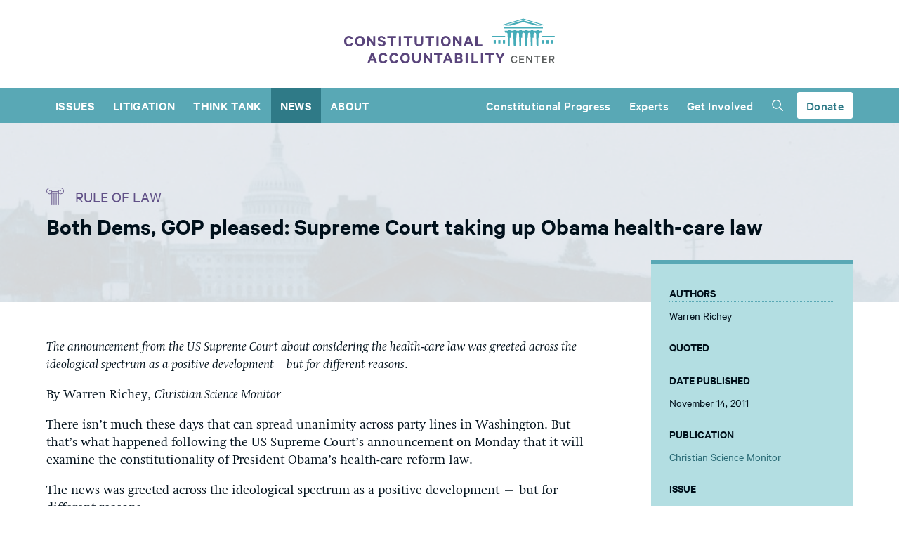

--- FILE ---
content_type: text/html; charset=UTF-8
request_url: https://www.theusconstitution.org/news/both-dems-gop-pleased-supreme-court-taking-up-obama-health-care-law/
body_size: 30870
content:
<!DOCTYPE html>
<html lang="en">

<head>
    <meta charset="UTF-8">
    <meta http-equiv="X-UA-Compatible" content="ie=edge"><script type="text/javascript">(window.NREUM||(NREUM={})).init={ajax:{deny_list:["bam.nr-data.net"]},feature_flags:["soft_nav"]};(window.NREUM||(NREUM={})).loader_config={licenseKey:"09c87bb76c",applicationID:"127455580",browserID:"127455838"};;/*! For license information please see nr-loader-rum-1.304.0.min.js.LICENSE.txt */
(()=>{var e,t,r={122:(e,t,r)=>{"use strict";r.d(t,{a:()=>i});var n=r(944);function i(e,t){try{if(!e||"object"!=typeof e)return(0,n.R)(3);if(!t||"object"!=typeof t)return(0,n.R)(4);const r=Object.create(Object.getPrototypeOf(t),Object.getOwnPropertyDescriptors(t)),a=0===Object.keys(r).length?e:r;for(let s in a)if(void 0!==e[s])try{if(null===e[s]){r[s]=null;continue}Array.isArray(e[s])&&Array.isArray(t[s])?r[s]=Array.from(new Set([...e[s],...t[s]])):"object"==typeof e[s]&&"object"==typeof t[s]?r[s]=i(e[s],t[s]):r[s]=e[s]}catch(e){r[s]||(0,n.R)(1,e)}return r}catch(e){(0,n.R)(2,e)}}},154:(e,t,r)=>{"use strict";r.d(t,{OF:()=>c,RI:()=>i,WN:()=>u,bv:()=>a,gm:()=>s,mw:()=>o,sb:()=>d});var n=r(863);const i="undefined"!=typeof window&&!!window.document,a="undefined"!=typeof WorkerGlobalScope&&("undefined"!=typeof self&&self instanceof WorkerGlobalScope&&self.navigator instanceof WorkerNavigator||"undefined"!=typeof globalThis&&globalThis instanceof WorkerGlobalScope&&globalThis.navigator instanceof WorkerNavigator),s=i?window:"undefined"!=typeof WorkerGlobalScope&&("undefined"!=typeof self&&self instanceof WorkerGlobalScope&&self||"undefined"!=typeof globalThis&&globalThis instanceof WorkerGlobalScope&&globalThis),o=Boolean("hidden"===s?.document?.visibilityState),c=/iPad|iPhone|iPod/.test(s.navigator?.userAgent),d=c&&"undefined"==typeof SharedWorker,u=((()=>{const e=s.navigator?.userAgent?.match(/Firefox[/\s](\d+\.\d+)/);Array.isArray(e)&&e.length>=2&&e[1]})(),Date.now()-(0,n.t)())},163:(e,t,r)=>{"use strict";r.d(t,{j:()=>E});var n=r(384),i=r(741);var a=r(555);r(860).K7.genericEvents;const s="experimental.resources",o="register",c=e=>{if(!e||"string"!=typeof e)return!1;try{document.createDocumentFragment().querySelector(e)}catch{return!1}return!0};var d=r(614),u=r(944),l=r(122);const f="[data-nr-mask]",g=e=>(0,l.a)(e,(()=>{const e={feature_flags:[],experimental:{allow_registered_children:!1,resources:!1},mask_selector:"*",block_selector:"[data-nr-block]",mask_input_options:{color:!1,date:!1,"datetime-local":!1,email:!1,month:!1,number:!1,range:!1,search:!1,tel:!1,text:!1,time:!1,url:!1,week:!1,textarea:!1,select:!1,password:!0}};return{ajax:{deny_list:void 0,block_internal:!0,enabled:!0,autoStart:!0},api:{get allow_registered_children(){return e.feature_flags.includes(o)||e.experimental.allow_registered_children},set allow_registered_children(t){e.experimental.allow_registered_children=t},duplicate_registered_data:!1},browser_consent_mode:{enabled:!1},distributed_tracing:{enabled:void 0,exclude_newrelic_header:void 0,cors_use_newrelic_header:void 0,cors_use_tracecontext_headers:void 0,allowed_origins:void 0},get feature_flags(){return e.feature_flags},set feature_flags(t){e.feature_flags=t},generic_events:{enabled:!0,autoStart:!0},harvest:{interval:30},jserrors:{enabled:!0,autoStart:!0},logging:{enabled:!0,autoStart:!0},metrics:{enabled:!0,autoStart:!0},obfuscate:void 0,page_action:{enabled:!0},page_view_event:{enabled:!0,autoStart:!0},page_view_timing:{enabled:!0,autoStart:!0},performance:{capture_marks:!1,capture_measures:!1,capture_detail:!0,resources:{get enabled(){return e.feature_flags.includes(s)||e.experimental.resources},set enabled(t){e.experimental.resources=t},asset_types:[],first_party_domains:[],ignore_newrelic:!0}},privacy:{cookies_enabled:!0},proxy:{assets:void 0,beacon:void 0},session:{expiresMs:d.wk,inactiveMs:d.BB},session_replay:{autoStart:!0,enabled:!1,preload:!1,sampling_rate:10,error_sampling_rate:100,collect_fonts:!1,inline_images:!1,fix_stylesheets:!0,mask_all_inputs:!0,get mask_text_selector(){return e.mask_selector},set mask_text_selector(t){c(t)?e.mask_selector="".concat(t,",").concat(f):""===t||null===t?e.mask_selector=f:(0,u.R)(5,t)},get block_class(){return"nr-block"},get ignore_class(){return"nr-ignore"},get mask_text_class(){return"nr-mask"},get block_selector(){return e.block_selector},set block_selector(t){c(t)?e.block_selector+=",".concat(t):""!==t&&(0,u.R)(6,t)},get mask_input_options(){return e.mask_input_options},set mask_input_options(t){t&&"object"==typeof t?e.mask_input_options={...t,password:!0}:(0,u.R)(7,t)}},session_trace:{enabled:!0,autoStart:!0},soft_navigations:{enabled:!0,autoStart:!0},spa:{enabled:!0,autoStart:!0},ssl:void 0,user_actions:{enabled:!0,elementAttributes:["id","className","tagName","type"]}}})());var p=r(154),h=r(324);let m=0;const v={buildEnv:h.F3,distMethod:h.Xs,version:h.xv,originTime:p.WN},b={consented:!1},y={appMetadata:{},get consented(){return this.session?.state?.consent||b.consented},set consented(e){b.consented=e},customTransaction:void 0,denyList:void 0,disabled:!1,harvester:void 0,isolatedBacklog:!1,isRecording:!1,loaderType:void 0,maxBytes:3e4,obfuscator:void 0,onerror:void 0,ptid:void 0,releaseIds:{},session:void 0,timeKeeper:void 0,registeredEntities:[],jsAttributesMetadata:{bytes:0},get harvestCount(){return++m}},_=e=>{const t=(0,l.a)(e,y),r=Object.keys(v).reduce((e,t)=>(e[t]={value:v[t],writable:!1,configurable:!0,enumerable:!0},e),{});return Object.defineProperties(t,r)};var w=r(701);const x=e=>{const t=e.startsWith("http");e+="/",r.p=t?e:"https://"+e};var S=r(836),k=r(241);const R={accountID:void 0,trustKey:void 0,agentID:void 0,licenseKey:void 0,applicationID:void 0,xpid:void 0},A=e=>(0,l.a)(e,R),T=new Set;function E(e,t={},r,s){let{init:o,info:c,loader_config:d,runtime:u={},exposed:l=!0}=t;if(!c){const e=(0,n.pV)();o=e.init,c=e.info,d=e.loader_config}e.init=g(o||{}),e.loader_config=A(d||{}),c.jsAttributes??={},p.bv&&(c.jsAttributes.isWorker=!0),e.info=(0,a.D)(c);const f=e.init,h=[c.beacon,c.errorBeacon];T.has(e.agentIdentifier)||(f.proxy.assets&&(x(f.proxy.assets),h.push(f.proxy.assets)),f.proxy.beacon&&h.push(f.proxy.beacon),e.beacons=[...h],function(e){const t=(0,n.pV)();Object.getOwnPropertyNames(i.W.prototype).forEach(r=>{const n=i.W.prototype[r];if("function"!=typeof n||"constructor"===n)return;let a=t[r];e[r]&&!1!==e.exposed&&"micro-agent"!==e.runtime?.loaderType&&(t[r]=(...t)=>{const n=e[r](...t);return a?a(...t):n})})}(e),(0,n.US)("activatedFeatures",w.B),e.runSoftNavOverSpa&&=!0===f.soft_navigations.enabled&&f.feature_flags.includes("soft_nav")),u.denyList=[...f.ajax.deny_list||[],...f.ajax.block_internal?h:[]],u.ptid=e.agentIdentifier,u.loaderType=r,e.runtime=_(u),T.has(e.agentIdentifier)||(e.ee=S.ee.get(e.agentIdentifier),e.exposed=l,(0,k.W)({agentIdentifier:e.agentIdentifier,drained:!!w.B?.[e.agentIdentifier],type:"lifecycle",name:"initialize",feature:void 0,data:e.config})),T.add(e.agentIdentifier)}},234:(e,t,r)=>{"use strict";r.d(t,{W:()=>a});var n=r(836),i=r(687);class a{constructor(e,t){this.agentIdentifier=e,this.ee=n.ee.get(e),this.featureName=t,this.blocked=!1}deregisterDrain(){(0,i.x3)(this.agentIdentifier,this.featureName)}}},241:(e,t,r)=>{"use strict";r.d(t,{W:()=>a});var n=r(154);const i="newrelic";function a(e={}){try{n.gm.dispatchEvent(new CustomEvent(i,{detail:e}))}catch(e){}}},261:(e,t,r)=>{"use strict";r.d(t,{$9:()=>d,BL:()=>o,CH:()=>g,Dl:()=>_,Fw:()=>y,PA:()=>m,Pl:()=>n,Pv:()=>k,Tb:()=>l,U2:()=>a,V1:()=>S,Wb:()=>x,bt:()=>b,cD:()=>v,d3:()=>w,dT:()=>c,eY:()=>p,fF:()=>f,hG:()=>i,k6:()=>s,nb:()=>h,o5:()=>u});const n="api-",i="addPageAction",a="addToTrace",s="addRelease",o="finished",c="interaction",d="log",u="noticeError",l="pauseReplay",f="recordCustomEvent",g="recordReplay",p="register",h="setApplicationVersion",m="setCurrentRouteName",v="setCustomAttribute",b="setErrorHandler",y="setPageViewName",_="setUserId",w="start",x="wrapLogger",S="measure",k="consent"},289:(e,t,r)=>{"use strict";r.d(t,{GG:()=>a,Qr:()=>o,sB:()=>s});var n=r(878);function i(){return"undefined"==typeof document||"complete"===document.readyState}function a(e,t){if(i())return e();(0,n.sp)("load",e,t)}function s(e){if(i())return e();(0,n.DD)("DOMContentLoaded",e)}function o(e){if(i())return e();(0,n.sp)("popstate",e)}},324:(e,t,r)=>{"use strict";r.d(t,{F3:()=>i,Xs:()=>a,xv:()=>n});const n="1.304.0",i="PROD",a="CDN"},374:(e,t,r)=>{r.nc=(()=>{try{return document?.currentScript?.nonce}catch(e){}return""})()},384:(e,t,r)=>{"use strict";r.d(t,{NT:()=>s,US:()=>u,Zm:()=>o,bQ:()=>d,dV:()=>c,pV:()=>l});var n=r(154),i=r(863),a=r(910);const s={beacon:"bam.nr-data.net",errorBeacon:"bam.nr-data.net"};function o(){return n.gm.NREUM||(n.gm.NREUM={}),void 0===n.gm.newrelic&&(n.gm.newrelic=n.gm.NREUM),n.gm.NREUM}function c(){let e=o();return e.o||(e.o={ST:n.gm.setTimeout,SI:n.gm.setImmediate||n.gm.setInterval,CT:n.gm.clearTimeout,XHR:n.gm.XMLHttpRequest,REQ:n.gm.Request,EV:n.gm.Event,PR:n.gm.Promise,MO:n.gm.MutationObserver,FETCH:n.gm.fetch,WS:n.gm.WebSocket},(0,a.i)(...Object.values(e.o))),e}function d(e,t){let r=o();r.initializedAgents??={},t.initializedAt={ms:(0,i.t)(),date:new Date},r.initializedAgents[e]=t}function u(e,t){o()[e]=t}function l(){return function(){let e=o();const t=e.info||{};e.info={beacon:s.beacon,errorBeacon:s.errorBeacon,...t}}(),function(){let e=o();const t=e.init||{};e.init={...t}}(),c(),function(){let e=o();const t=e.loader_config||{};e.loader_config={...t}}(),o()}},389:(e,t,r)=>{"use strict";function n(e,t=500,r={}){const n=r?.leading||!1;let i;return(...r)=>{n&&void 0===i&&(e.apply(this,r),i=setTimeout(()=>{i=clearTimeout(i)},t)),n||(clearTimeout(i),i=setTimeout(()=>{e.apply(this,r)},t))}}function i(e){let t=!1;return(...r)=>{t||(t=!0,e.apply(this,r))}}r.d(t,{J:()=>i,s:()=>n})},555:(e,t,r)=>{"use strict";r.d(t,{D:()=>o,f:()=>s});var n=r(384),i=r(122);const a={beacon:n.NT.beacon,errorBeacon:n.NT.errorBeacon,licenseKey:void 0,applicationID:void 0,sa:void 0,queueTime:void 0,applicationTime:void 0,ttGuid:void 0,user:void 0,account:void 0,product:void 0,extra:void 0,jsAttributes:{},userAttributes:void 0,atts:void 0,transactionName:void 0,tNamePlain:void 0};function s(e){try{return!!e.licenseKey&&!!e.errorBeacon&&!!e.applicationID}catch(e){return!1}}const o=e=>(0,i.a)(e,a)},566:(e,t,r)=>{"use strict";r.d(t,{LA:()=>o,bz:()=>s});var n=r(154);const i="xxxxxxxx-xxxx-4xxx-yxxx-xxxxxxxxxxxx";function a(e,t){return e?15&e[t]:16*Math.random()|0}function s(){const e=n.gm?.crypto||n.gm?.msCrypto;let t,r=0;return e&&e.getRandomValues&&(t=e.getRandomValues(new Uint8Array(30))),i.split("").map(e=>"x"===e?a(t,r++).toString(16):"y"===e?(3&a()|8).toString(16):e).join("")}function o(e){const t=n.gm?.crypto||n.gm?.msCrypto;let r,i=0;t&&t.getRandomValues&&(r=t.getRandomValues(new Uint8Array(e)));const s=[];for(var o=0;o<e;o++)s.push(a(r,i++).toString(16));return s.join("")}},606:(e,t,r)=>{"use strict";r.d(t,{i:()=>a});var n=r(908);a.on=s;var i=a.handlers={};function a(e,t,r,a){s(a||n.d,i,e,t,r)}function s(e,t,r,i,a){a||(a="feature"),e||(e=n.d);var s=t[a]=t[a]||{};(s[r]=s[r]||[]).push([e,i])}},607:(e,t,r)=>{"use strict";r.d(t,{W:()=>n});const n=(0,r(566).bz)()},614:(e,t,r)=>{"use strict";r.d(t,{BB:()=>s,H3:()=>n,g:()=>d,iL:()=>c,tS:()=>o,uh:()=>i,wk:()=>a});const n="NRBA",i="SESSION",a=144e5,s=18e5,o={STARTED:"session-started",PAUSE:"session-pause",RESET:"session-reset",RESUME:"session-resume",UPDATE:"session-update"},c={SAME_TAB:"same-tab",CROSS_TAB:"cross-tab"},d={OFF:0,FULL:1,ERROR:2}},630:(e,t,r)=>{"use strict";r.d(t,{T:()=>n});const n=r(860).K7.pageViewEvent},646:(e,t,r)=>{"use strict";r.d(t,{y:()=>n});class n{constructor(e){this.contextId=e}}},687:(e,t,r)=>{"use strict";r.d(t,{Ak:()=>d,Ze:()=>f,x3:()=>u});var n=r(241),i=r(836),a=r(606),s=r(860),o=r(646);const c={};function d(e,t){const r={staged:!1,priority:s.P3[t]||0};l(e),c[e].get(t)||c[e].set(t,r)}function u(e,t){e&&c[e]&&(c[e].get(t)&&c[e].delete(t),p(e,t,!1),c[e].size&&g(e))}function l(e){if(!e)throw new Error("agentIdentifier required");c[e]||(c[e]=new Map)}function f(e="",t="feature",r=!1){if(l(e),!e||!c[e].get(t)||r)return p(e,t);c[e].get(t).staged=!0,g(e)}function g(e){const t=Array.from(c[e]);t.every(([e,t])=>t.staged)&&(t.sort((e,t)=>e[1].priority-t[1].priority),t.forEach(([t])=>{c[e].delete(t),p(e,t)}))}function p(e,t,r=!0){const s=e?i.ee.get(e):i.ee,c=a.i.handlers;if(!s.aborted&&s.backlog&&c){if((0,n.W)({agentIdentifier:e,type:"lifecycle",name:"drain",feature:t}),r){const e=s.backlog[t],r=c[t];if(r){for(let t=0;e&&t<e.length;++t)h(e[t],r);Object.entries(r).forEach(([e,t])=>{Object.values(t||{}).forEach(t=>{t[0]?.on&&t[0]?.context()instanceof o.y&&t[0].on(e,t[1])})})}}s.isolatedBacklog||delete c[t],s.backlog[t]=null,s.emit("drain-"+t,[])}}function h(e,t){var r=e[1];Object.values(t[r]||{}).forEach(t=>{var r=e[0];if(t[0]===r){var n=t[1],i=e[3],a=e[2];n.apply(i,a)}})}},699:(e,t,r)=>{"use strict";r.d(t,{It:()=>a,KC:()=>o,No:()=>i,qh:()=>s});var n=r(860);const i=16e3,a=1e6,s="SESSION_ERROR",o={[n.K7.logging]:!0,[n.K7.genericEvents]:!1,[n.K7.jserrors]:!1,[n.K7.ajax]:!1}},701:(e,t,r)=>{"use strict";r.d(t,{B:()=>a,t:()=>s});var n=r(241);const i=new Set,a={};function s(e,t){const r=t.agentIdentifier;a[r]??={},e&&"object"==typeof e&&(i.has(r)||(t.ee.emit("rumresp",[e]),a[r]=e,i.add(r),(0,n.W)({agentIdentifier:r,loaded:!0,drained:!0,type:"lifecycle",name:"load",feature:void 0,data:e})))}},741:(e,t,r)=>{"use strict";r.d(t,{W:()=>a});var n=r(944),i=r(261);class a{#e(e,...t){if(this[e]!==a.prototype[e])return this[e](...t);(0,n.R)(35,e)}addPageAction(e,t){return this.#e(i.hG,e,t)}register(e){return this.#e(i.eY,e)}recordCustomEvent(e,t){return this.#e(i.fF,e,t)}setPageViewName(e,t){return this.#e(i.Fw,e,t)}setCustomAttribute(e,t,r){return this.#e(i.cD,e,t,r)}noticeError(e,t){return this.#e(i.o5,e,t)}setUserId(e){return this.#e(i.Dl,e)}setApplicationVersion(e){return this.#e(i.nb,e)}setErrorHandler(e){return this.#e(i.bt,e)}addRelease(e,t){return this.#e(i.k6,e,t)}log(e,t){return this.#e(i.$9,e,t)}start(){return this.#e(i.d3)}finished(e){return this.#e(i.BL,e)}recordReplay(){return this.#e(i.CH)}pauseReplay(){return this.#e(i.Tb)}addToTrace(e){return this.#e(i.U2,e)}setCurrentRouteName(e){return this.#e(i.PA,e)}interaction(e){return this.#e(i.dT,e)}wrapLogger(e,t,r){return this.#e(i.Wb,e,t,r)}measure(e,t){return this.#e(i.V1,e,t)}consent(e){return this.#e(i.Pv,e)}}},782:(e,t,r)=>{"use strict";r.d(t,{T:()=>n});const n=r(860).K7.pageViewTiming},836:(e,t,r)=>{"use strict";r.d(t,{P:()=>o,ee:()=>c});var n=r(384),i=r(990),a=r(646),s=r(607);const o="nr@context:".concat(s.W),c=function e(t,r){var n={},s={},u={},l=!1;try{l=16===r.length&&d.initializedAgents?.[r]?.runtime.isolatedBacklog}catch(e){}var f={on:p,addEventListener:p,removeEventListener:function(e,t){var r=n[e];if(!r)return;for(var i=0;i<r.length;i++)r[i]===t&&r.splice(i,1)},emit:function(e,r,n,i,a){!1!==a&&(a=!0);if(c.aborted&&!i)return;t&&a&&t.emit(e,r,n);var o=g(n);h(e).forEach(e=>{e.apply(o,r)});var d=v()[s[e]];d&&d.push([f,e,r,o]);return o},get:m,listeners:h,context:g,buffer:function(e,t){const r=v();if(t=t||"feature",f.aborted)return;Object.entries(e||{}).forEach(([e,n])=>{s[n]=t,t in r||(r[t]=[])})},abort:function(){f._aborted=!0,Object.keys(f.backlog).forEach(e=>{delete f.backlog[e]})},isBuffering:function(e){return!!v()[s[e]]},debugId:r,backlog:l?{}:t&&"object"==typeof t.backlog?t.backlog:{},isolatedBacklog:l};return Object.defineProperty(f,"aborted",{get:()=>{let e=f._aborted||!1;return e||(t&&(e=t.aborted),e)}}),f;function g(e){return e&&e instanceof a.y?e:e?(0,i.I)(e,o,()=>new a.y(o)):new a.y(o)}function p(e,t){n[e]=h(e).concat(t)}function h(e){return n[e]||[]}function m(t){return u[t]=u[t]||e(f,t)}function v(){return f.backlog}}(void 0,"globalEE"),d=(0,n.Zm)();d.ee||(d.ee=c)},843:(e,t,r)=>{"use strict";r.d(t,{G:()=>a,u:()=>i});var n=r(878);function i(e,t=!1,r,i){(0,n.DD)("visibilitychange",function(){if(t)return void("hidden"===document.visibilityState&&e());e(document.visibilityState)},r,i)}function a(e,t,r){(0,n.sp)("pagehide",e,t,r)}},860:(e,t,r)=>{"use strict";r.d(t,{$J:()=>u,K7:()=>c,P3:()=>d,XX:()=>i,Yy:()=>o,df:()=>a,qY:()=>n,v4:()=>s});const n="events",i="jserrors",a="browser/blobs",s="rum",o="browser/logs",c={ajax:"ajax",genericEvents:"generic_events",jserrors:i,logging:"logging",metrics:"metrics",pageAction:"page_action",pageViewEvent:"page_view_event",pageViewTiming:"page_view_timing",sessionReplay:"session_replay",sessionTrace:"session_trace",softNav:"soft_navigations",spa:"spa"},d={[c.pageViewEvent]:1,[c.pageViewTiming]:2,[c.metrics]:3,[c.jserrors]:4,[c.spa]:5,[c.ajax]:6,[c.sessionTrace]:7,[c.softNav]:8,[c.sessionReplay]:9,[c.logging]:10,[c.genericEvents]:11},u={[c.pageViewEvent]:s,[c.pageViewTiming]:n,[c.ajax]:n,[c.spa]:n,[c.softNav]:n,[c.metrics]:i,[c.jserrors]:i,[c.sessionTrace]:a,[c.sessionReplay]:a,[c.logging]:o,[c.genericEvents]:"ins"}},863:(e,t,r)=>{"use strict";function n(){return Math.floor(performance.now())}r.d(t,{t:()=>n})},878:(e,t,r)=>{"use strict";function n(e,t){return{capture:e,passive:!1,signal:t}}function i(e,t,r=!1,i){window.addEventListener(e,t,n(r,i))}function a(e,t,r=!1,i){document.addEventListener(e,t,n(r,i))}r.d(t,{DD:()=>a,jT:()=>n,sp:()=>i})},908:(e,t,r)=>{"use strict";r.d(t,{d:()=>n,p:()=>i});var n=r(836).ee.get("handle");function i(e,t,r,i,a){a?(a.buffer([e],i),a.emit(e,t,r)):(n.buffer([e],i),n.emit(e,t,r))}},910:(e,t,r)=>{"use strict";r.d(t,{i:()=>a});var n=r(944);const i=new Map;function a(...e){return e.every(e=>{if(i.has(e))return i.get(e);const t="function"==typeof e?e.toString():"",r=t.includes("[native code]"),a=t.includes("nrWrapper");return r||a||(0,n.R)(64,e?.name||t),i.set(e,r),r})}},944:(e,t,r)=>{"use strict";r.d(t,{R:()=>i});var n=r(241);function i(e,t){"function"==typeof console.debug&&(console.debug("New Relic Warning: https://github.com/newrelic/newrelic-browser-agent/blob/main/docs/warning-codes.md#".concat(e),t),(0,n.W)({agentIdentifier:null,drained:null,type:"data",name:"warn",feature:"warn",data:{code:e,secondary:t}}))}},969:(e,t,r)=>{"use strict";r.d(t,{TZ:()=>n,XG:()=>o,rs:()=>i,xV:()=>s,z_:()=>a});const n=r(860).K7.metrics,i="sm",a="cm",s="storeSupportabilityMetrics",o="storeEventMetrics"},990:(e,t,r)=>{"use strict";r.d(t,{I:()=>i});var n=Object.prototype.hasOwnProperty;function i(e,t,r){if(n.call(e,t))return e[t];var i=r();if(Object.defineProperty&&Object.keys)try{return Object.defineProperty(e,t,{value:i,writable:!0,enumerable:!1}),i}catch(e){}return e[t]=i,i}}},n={};function i(e){var t=n[e];if(void 0!==t)return t.exports;var a=n[e]={exports:{}};return r[e](a,a.exports,i),a.exports}i.m=r,i.d=(e,t)=>{for(var r in t)i.o(t,r)&&!i.o(e,r)&&Object.defineProperty(e,r,{enumerable:!0,get:t[r]})},i.f={},i.e=e=>Promise.all(Object.keys(i.f).reduce((t,r)=>(i.f[r](e,t),t),[])),i.u=e=>"nr-rum-1.304.0.min.js",i.o=(e,t)=>Object.prototype.hasOwnProperty.call(e,t),e={},t="NRBA-1.304.0.PROD:",i.l=(r,n,a,s)=>{if(e[r])e[r].push(n);else{var o,c;if(void 0!==a)for(var d=document.getElementsByTagName("script"),u=0;u<d.length;u++){var l=d[u];if(l.getAttribute("src")==r||l.getAttribute("data-webpack")==t+a){o=l;break}}if(!o){c=!0;var f={296:"sha512-tNnsKh7sEi5qnOEjmYW54wF9lc9twbuUIEiTpbpfV42kPaT/NNHTcSHNOH7e7l2mLGs3aSxLkKpHPLPfb2Rz+g=="};(o=document.createElement("script")).charset="utf-8",i.nc&&o.setAttribute("nonce",i.nc),o.setAttribute("data-webpack",t+a),o.src=r,0!==o.src.indexOf(window.location.origin+"/")&&(o.crossOrigin="anonymous"),f[s]&&(o.integrity=f[s])}e[r]=[n];var g=(t,n)=>{o.onerror=o.onload=null,clearTimeout(p);var i=e[r];if(delete e[r],o.parentNode&&o.parentNode.removeChild(o),i&&i.forEach(e=>e(n)),t)return t(n)},p=setTimeout(g.bind(null,void 0,{type:"timeout",target:o}),12e4);o.onerror=g.bind(null,o.onerror),o.onload=g.bind(null,o.onload),c&&document.head.appendChild(o)}},i.r=e=>{"undefined"!=typeof Symbol&&Symbol.toStringTag&&Object.defineProperty(e,Symbol.toStringTag,{value:"Module"}),Object.defineProperty(e,"__esModule",{value:!0})},i.p="https://js-agent.newrelic.com/",(()=>{var e={374:0,840:0};i.f.j=(t,r)=>{var n=i.o(e,t)?e[t]:void 0;if(0!==n)if(n)r.push(n[2]);else{var a=new Promise((r,i)=>n=e[t]=[r,i]);r.push(n[2]=a);var s=i.p+i.u(t),o=new Error;i.l(s,r=>{if(i.o(e,t)&&(0!==(n=e[t])&&(e[t]=void 0),n)){var a=r&&("load"===r.type?"missing":r.type),s=r&&r.target&&r.target.src;o.message="Loading chunk "+t+" failed.\n("+a+": "+s+")",o.name="ChunkLoadError",o.type=a,o.request=s,n[1](o)}},"chunk-"+t,t)}};var t=(t,r)=>{var n,a,[s,o,c]=r,d=0;if(s.some(t=>0!==e[t])){for(n in o)i.o(o,n)&&(i.m[n]=o[n]);if(c)c(i)}for(t&&t(r);d<s.length;d++)a=s[d],i.o(e,a)&&e[a]&&e[a][0](),e[a]=0},r=self["webpackChunk:NRBA-1.304.0.PROD"]=self["webpackChunk:NRBA-1.304.0.PROD"]||[];r.forEach(t.bind(null,0)),r.push=t.bind(null,r.push.bind(r))})(),(()=>{"use strict";i(374);var e=i(566),t=i(741);class r extends t.W{agentIdentifier=(0,e.LA)(16)}var n=i(860);const a=Object.values(n.K7);var s=i(163);var o=i(908),c=i(863),d=i(261),u=i(241),l=i(944),f=i(701),g=i(969);function p(e,t,i,a){const s=a||i;!s||s[e]&&s[e]!==r.prototype[e]||(s[e]=function(){(0,o.p)(g.xV,["API/"+e+"/called"],void 0,n.K7.metrics,i.ee),(0,u.W)({agentIdentifier:i.agentIdentifier,drained:!!f.B?.[i.agentIdentifier],type:"data",name:"api",feature:d.Pl+e,data:{}});try{return t.apply(this,arguments)}catch(e){(0,l.R)(23,e)}})}function h(e,t,r,n,i){const a=e.info;null===r?delete a.jsAttributes[t]:a.jsAttributes[t]=r,(i||null===r)&&(0,o.p)(d.Pl+n,[(0,c.t)(),t,r],void 0,"session",e.ee)}var m=i(687),v=i(234),b=i(289),y=i(154),_=i(384);const w=e=>y.RI&&!0===e?.privacy.cookies_enabled;function x(e){return!!(0,_.dV)().o.MO&&w(e)&&!0===e?.session_trace.enabled}var S=i(389),k=i(699);class R extends v.W{constructor(e,t){super(e.agentIdentifier,t),this.agentRef=e,this.abortHandler=void 0,this.featAggregate=void 0,this.loadedSuccessfully=void 0,this.onAggregateImported=new Promise(e=>{this.loadedSuccessfully=e}),this.deferred=Promise.resolve(),!1===e.init[this.featureName].autoStart?this.deferred=new Promise((t,r)=>{this.ee.on("manual-start-all",(0,S.J)(()=>{(0,m.Ak)(e.agentIdentifier,this.featureName),t()}))}):(0,m.Ak)(e.agentIdentifier,t)}importAggregator(e,t,r={}){if(this.featAggregate)return;const n=async()=>{let n;await this.deferred;try{if(w(e.init)){const{setupAgentSession:t}=await i.e(296).then(i.bind(i,305));n=t(e)}}catch(e){(0,l.R)(20,e),this.ee.emit("internal-error",[e]),(0,o.p)(k.qh,[e],void 0,this.featureName,this.ee)}try{if(!this.#t(this.featureName,n,e.init))return(0,m.Ze)(this.agentIdentifier,this.featureName),void this.loadedSuccessfully(!1);const{Aggregate:i}=await t();this.featAggregate=new i(e,r),e.runtime.harvester.initializedAggregates.push(this.featAggregate),this.loadedSuccessfully(!0)}catch(e){(0,l.R)(34,e),this.abortHandler?.(),(0,m.Ze)(this.agentIdentifier,this.featureName,!0),this.loadedSuccessfully(!1),this.ee&&this.ee.abort()}};y.RI?(0,b.GG)(()=>n(),!0):n()}#t(e,t,r){if(this.blocked)return!1;switch(e){case n.K7.sessionReplay:return x(r)&&!!t;case n.K7.sessionTrace:return!!t;default:return!0}}}var A=i(630),T=i(614);class E extends R{static featureName=A.T;constructor(e){var t;super(e,A.T),this.setupInspectionEvents(e.agentIdentifier),t=e,p(d.Fw,function(e,r){"string"==typeof e&&("/"!==e.charAt(0)&&(e="/"+e),t.runtime.customTransaction=(r||"http://custom.transaction")+e,(0,o.p)(d.Pl+d.Fw,[(0,c.t)()],void 0,void 0,t.ee))},t),this.importAggregator(e,()=>i.e(296).then(i.bind(i,108)))}setupInspectionEvents(e){const t=(t,r)=>{t&&(0,u.W)({agentIdentifier:e,timeStamp:t.timeStamp,loaded:"complete"===t.target.readyState,type:"window",name:r,data:t.target.location+""})};(0,b.sB)(e=>{t(e,"DOMContentLoaded")}),(0,b.GG)(e=>{t(e,"load")}),(0,b.Qr)(e=>{t(e,"navigate")}),this.ee.on(T.tS.UPDATE,(t,r)=>{(0,u.W)({agentIdentifier:e,type:"lifecycle",name:"session",data:r})})}}var N=i(843),j=i(782);class I extends R{static featureName=j.T;constructor(e){super(e,j.T),y.RI&&((0,N.u)(()=>(0,o.p)("docHidden",[(0,c.t)()],void 0,j.T,this.ee),!0),(0,N.G)(()=>(0,o.p)("winPagehide",[(0,c.t)()],void 0,j.T,this.ee)),this.importAggregator(e,()=>i.e(296).then(i.bind(i,350))))}}class P extends R{static featureName=g.TZ;constructor(e){super(e,g.TZ),y.RI&&document.addEventListener("securitypolicyviolation",e=>{(0,o.p)(g.xV,["Generic/CSPViolation/Detected"],void 0,this.featureName,this.ee)}),this.importAggregator(e,()=>i.e(296).then(i.bind(i,623)))}}new class extends r{constructor(e){var t;(super(),y.gm)?(this.features={},(0,_.bQ)(this.agentIdentifier,this),this.desiredFeatures=new Set(e.features||[]),this.desiredFeatures.add(E),this.runSoftNavOverSpa=[...this.desiredFeatures].some(e=>e.featureName===n.K7.softNav),(0,s.j)(this,e,e.loaderType||"agent"),t=this,p(d.cD,function(e,r,n=!1){if("string"==typeof e){if(["string","number","boolean"].includes(typeof r)||null===r)return h(t,e,r,d.cD,n);(0,l.R)(40,typeof r)}else(0,l.R)(39,typeof e)},t),function(e){p(d.Dl,function(t){if("string"==typeof t||null===t)return h(e,"enduser.id",t,d.Dl,!0);(0,l.R)(41,typeof t)},e)}(this),function(e){p(d.nb,function(t){if("string"==typeof t||null===t)return h(e,"application.version",t,d.nb,!1);(0,l.R)(42,typeof t)},e)}(this),function(e){p(d.d3,function(){e.ee.emit("manual-start-all")},e)}(this),function(e){p(d.Pv,function(t=!0){if("boolean"==typeof t){if((0,o.p)(d.Pl+d.Pv,[t],void 0,"session",e.ee),e.runtime.consented=t,t){const t=e.features.page_view_event;t.onAggregateImported.then(e=>{const r=t.featAggregate;e&&!r.sentRum&&r.sendRum()})}}else(0,l.R)(65,typeof t)},e)}(this),this.run()):(0,l.R)(21)}get config(){return{info:this.info,init:this.init,loader_config:this.loader_config,runtime:this.runtime}}get api(){return this}run(){try{const e=function(e){const t={};return a.forEach(r=>{t[r]=!!e[r]?.enabled}),t}(this.init),t=[...this.desiredFeatures];t.sort((e,t)=>n.P3[e.featureName]-n.P3[t.featureName]),t.forEach(t=>{if(!e[t.featureName]&&t.featureName!==n.K7.pageViewEvent)return;if(this.runSoftNavOverSpa&&t.featureName===n.K7.spa)return;if(!this.runSoftNavOverSpa&&t.featureName===n.K7.softNav)return;const r=function(e){switch(e){case n.K7.ajax:return[n.K7.jserrors];case n.K7.sessionTrace:return[n.K7.ajax,n.K7.pageViewEvent];case n.K7.sessionReplay:return[n.K7.sessionTrace];case n.K7.pageViewTiming:return[n.K7.pageViewEvent];default:return[]}}(t.featureName).filter(e=>!(e in this.features));r.length>0&&(0,l.R)(36,{targetFeature:t.featureName,missingDependencies:r}),this.features[t.featureName]=new t(this)})}catch(e){(0,l.R)(22,e);for(const e in this.features)this.features[e].abortHandler?.();const t=(0,_.Zm)();delete t.initializedAgents[this.agentIdentifier]?.features,delete this.sharedAggregator;return t.ee.get(this.agentIdentifier).abort(),!1}}}({features:[E,I,P],loaderType:"lite"})})()})();</script>
    <meta name="viewport" content="width=device-width, initial-scale=1.0">
    <meta name='robots' content='index, follow, max-image-preview:large, max-snippet:-1, max-video-preview:-1' />

	<!-- This site is optimized with the Yoast SEO plugin v22.4 - https://yoast.com/wordpress/plugins/seo/ -->
	<title>Both Dems, GOP pleased: Supreme Court taking up Obama health-care law | Constitutional Accountability Center</title>
	<link rel="canonical" href="https://www.theusconstitution.org/news/both-dems-gop-pleased-supreme-court-taking-up-obama-health-care-law/" />
	<meta property="og:locale" content="en_US" />
	<meta property="og:type" content="article" />
	<meta property="og:title" content="Both Dems, GOP pleased: Supreme Court taking up Obama health-care law | Constitutional Accountability Center" />
	<meta property="og:description" content="The announcement from the US Supreme Court about considering the health-care law was greeted across the ideological spectrum as a positive development – but for different reasons. By Warren Richey, Christian Science Monitor There isn’t much these days that can spread unanimity across party lines in Washington. But that’s what happened following the US Supreme [&hellip;]" />
	<meta property="og:url" content="https://www.theusconstitution.org/news/both-dems-gop-pleased-supreme-court-taking-up-obama-health-care-law/" />
	<meta property="og:site_name" content="Constitutional Accountability Center" />
	<meta property="article:publisher" content="https://www.facebook.com/ConstitutionalAccountability/" />
	<meta property="article:modified_time" content="2024-10-16T19:38:54+00:00" />
	<meta name="twitter:card" content="summary_large_image" />
	<meta name="twitter:site" content="@MyConstitution" />
	<meta name="twitter:label1" content="Est. reading time" />
	<meta name="twitter:data1" content="6 minutes" />
	<script type="application/ld+json" class="yoast-schema-graph">{"@context":"https://schema.org","@graph":[{"@type":"WebPage","@id":"https://www.theusconstitution.org/news/both-dems-gop-pleased-supreme-court-taking-up-obama-health-care-law/","url":"https://www.theusconstitution.org/news/both-dems-gop-pleased-supreme-court-taking-up-obama-health-care-law/","name":"Both Dems, GOP pleased: Supreme Court taking up Obama health-care law | Constitutional Accountability Center","isPartOf":{"@id":"https://www.theusconstitution.org/#website"},"datePublished":"2011-11-14T00:00:00+00:00","dateModified":"2024-10-16T19:38:54+00:00","breadcrumb":{"@id":"https://www.theusconstitution.org/news/both-dems-gop-pleased-supreme-court-taking-up-obama-health-care-law/#breadcrumb"},"inLanguage":"en-US","potentialAction":[{"@type":"ReadAction","target":["https://www.theusconstitution.org/news/both-dems-gop-pleased-supreme-court-taking-up-obama-health-care-law/"]}]},{"@type":"BreadcrumbList","@id":"https://www.theusconstitution.org/news/both-dems-gop-pleased-supreme-court-taking-up-obama-health-care-law/#breadcrumb","itemListElement":[{"@type":"ListItem","position":1,"name":"Home","item":"https://www.theusconstitution.org/"},{"@type":"ListItem","position":2,"name":"News","item":"https://www.theusconstitution.org/news/"},{"@type":"ListItem","position":3,"name":"Both Dems, GOP pleased: Supreme Court taking up Obama health-care law"}]},{"@type":"WebSite","@id":"https://www.theusconstitution.org/#website","url":"https://www.theusconstitution.org/","name":"Constitutional Accountability Center","description":"","potentialAction":[{"@type":"SearchAction","target":{"@type":"EntryPoint","urlTemplate":"https://www.theusconstitution.org/?s={search_term_string}"},"query-input":"required name=search_term_string"}],"inLanguage":"en-US"}]}</script>
	<!-- / Yoast SEO plugin. -->


<link rel='dns-prefetch' href='//www.theusconstitution.org' />
<script type="text/javascript">
/* <![CDATA[ */
window._wpemojiSettings = {"baseUrl":"https:\/\/s.w.org\/images\/core\/emoji\/15.0.3\/72x72\/","ext":".png","svgUrl":"https:\/\/s.w.org\/images\/core\/emoji\/15.0.3\/svg\/","svgExt":".svg","source":{"concatemoji":"https:\/\/www.theusconstitution.org\/wp-includes\/js\/wp-emoji-release.min.js?ver=6.5.2"}};
/*! This file is auto-generated */
!function(i,n){var o,s,e;function c(e){try{var t={supportTests:e,timestamp:(new Date).valueOf()};sessionStorage.setItem(o,JSON.stringify(t))}catch(e){}}function p(e,t,n){e.clearRect(0,0,e.canvas.width,e.canvas.height),e.fillText(t,0,0);var t=new Uint32Array(e.getImageData(0,0,e.canvas.width,e.canvas.height).data),r=(e.clearRect(0,0,e.canvas.width,e.canvas.height),e.fillText(n,0,0),new Uint32Array(e.getImageData(0,0,e.canvas.width,e.canvas.height).data));return t.every(function(e,t){return e===r[t]})}function u(e,t,n){switch(t){case"flag":return n(e,"\ud83c\udff3\ufe0f\u200d\u26a7\ufe0f","\ud83c\udff3\ufe0f\u200b\u26a7\ufe0f")?!1:!n(e,"\ud83c\uddfa\ud83c\uddf3","\ud83c\uddfa\u200b\ud83c\uddf3")&&!n(e,"\ud83c\udff4\udb40\udc67\udb40\udc62\udb40\udc65\udb40\udc6e\udb40\udc67\udb40\udc7f","\ud83c\udff4\u200b\udb40\udc67\u200b\udb40\udc62\u200b\udb40\udc65\u200b\udb40\udc6e\u200b\udb40\udc67\u200b\udb40\udc7f");case"emoji":return!n(e,"\ud83d\udc26\u200d\u2b1b","\ud83d\udc26\u200b\u2b1b")}return!1}function f(e,t,n){var r="undefined"!=typeof WorkerGlobalScope&&self instanceof WorkerGlobalScope?new OffscreenCanvas(300,150):i.createElement("canvas"),a=r.getContext("2d",{willReadFrequently:!0}),o=(a.textBaseline="top",a.font="600 32px Arial",{});return e.forEach(function(e){o[e]=t(a,e,n)}),o}function t(e){var t=i.createElement("script");t.src=e,t.defer=!0,i.head.appendChild(t)}"undefined"!=typeof Promise&&(o="wpEmojiSettingsSupports",s=["flag","emoji"],n.supports={everything:!0,everythingExceptFlag:!0},e=new Promise(function(e){i.addEventListener("DOMContentLoaded",e,{once:!0})}),new Promise(function(t){var n=function(){try{var e=JSON.parse(sessionStorage.getItem(o));if("object"==typeof e&&"number"==typeof e.timestamp&&(new Date).valueOf()<e.timestamp+604800&&"object"==typeof e.supportTests)return e.supportTests}catch(e){}return null}();if(!n){if("undefined"!=typeof Worker&&"undefined"!=typeof OffscreenCanvas&&"undefined"!=typeof URL&&URL.createObjectURL&&"undefined"!=typeof Blob)try{var e="postMessage("+f.toString()+"("+[JSON.stringify(s),u.toString(),p.toString()].join(",")+"));",r=new Blob([e],{type:"text/javascript"}),a=new Worker(URL.createObjectURL(r),{name:"wpTestEmojiSupports"});return void(a.onmessage=function(e){c(n=e.data),a.terminate(),t(n)})}catch(e){}c(n=f(s,u,p))}t(n)}).then(function(e){for(var t in e)n.supports[t]=e[t],n.supports.everything=n.supports.everything&&n.supports[t],"flag"!==t&&(n.supports.everythingExceptFlag=n.supports.everythingExceptFlag&&n.supports[t]);n.supports.everythingExceptFlag=n.supports.everythingExceptFlag&&!n.supports.flag,n.DOMReady=!1,n.readyCallback=function(){n.DOMReady=!0}}).then(function(){return e}).then(function(){var e;n.supports.everything||(n.readyCallback(),(e=n.source||{}).concatemoji?t(e.concatemoji):e.wpemoji&&e.twemoji&&(t(e.twemoji),t(e.wpemoji)))}))}((window,document),window._wpemojiSettings);
/* ]]> */
</script>
<style id='wp-emoji-styles-inline-css' type='text/css'>

	img.wp-smiley, img.emoji {
		display: inline !important;
		border: none !important;
		box-shadow: none !important;
		height: 1em !important;
		width: 1em !important;
		margin: 0 0.07em !important;
		vertical-align: -0.1em !important;
		background: none !important;
		padding: 0 !important;
	}
</style>
<link rel='stylesheet' id='wp-block-library-css' href='https://www.theusconstitution.org/wp-includes/css/dist/block-library/style.min.css?ver=6.5.2' type='text/css' media='all' />
<style id='classic-theme-styles-inline-css' type='text/css'>
/*! This file is auto-generated */
.wp-block-button__link{color:#fff;background-color:#32373c;border-radius:9999px;box-shadow:none;text-decoration:none;padding:calc(.667em + 2px) calc(1.333em + 2px);font-size:1.125em}.wp-block-file__button{background:#32373c;color:#fff;text-decoration:none}
</style>
<style id='global-styles-inline-css' type='text/css'>
body{--wp--preset--color--black: #000000;--wp--preset--color--cyan-bluish-gray: #abb8c3;--wp--preset--color--white: #ffffff;--wp--preset--color--pale-pink: #f78da7;--wp--preset--color--vivid-red: #cf2e2e;--wp--preset--color--luminous-vivid-orange: #ff6900;--wp--preset--color--luminous-vivid-amber: #fcb900;--wp--preset--color--light-green-cyan: #7bdcb5;--wp--preset--color--vivid-green-cyan: #00d084;--wp--preset--color--pale-cyan-blue: #8ed1fc;--wp--preset--color--vivid-cyan-blue: #0693e3;--wp--preset--color--vivid-purple: #9b51e0;--wp--preset--gradient--vivid-cyan-blue-to-vivid-purple: linear-gradient(135deg,rgba(6,147,227,1) 0%,rgb(155,81,224) 100%);--wp--preset--gradient--light-green-cyan-to-vivid-green-cyan: linear-gradient(135deg,rgb(122,220,180) 0%,rgb(0,208,130) 100%);--wp--preset--gradient--luminous-vivid-amber-to-luminous-vivid-orange: linear-gradient(135deg,rgba(252,185,0,1) 0%,rgba(255,105,0,1) 100%);--wp--preset--gradient--luminous-vivid-orange-to-vivid-red: linear-gradient(135deg,rgba(255,105,0,1) 0%,rgb(207,46,46) 100%);--wp--preset--gradient--very-light-gray-to-cyan-bluish-gray: linear-gradient(135deg,rgb(238,238,238) 0%,rgb(169,184,195) 100%);--wp--preset--gradient--cool-to-warm-spectrum: linear-gradient(135deg,rgb(74,234,220) 0%,rgb(151,120,209) 20%,rgb(207,42,186) 40%,rgb(238,44,130) 60%,rgb(251,105,98) 80%,rgb(254,248,76) 100%);--wp--preset--gradient--blush-light-purple: linear-gradient(135deg,rgb(255,206,236) 0%,rgb(152,150,240) 100%);--wp--preset--gradient--blush-bordeaux: linear-gradient(135deg,rgb(254,205,165) 0%,rgb(254,45,45) 50%,rgb(107,0,62) 100%);--wp--preset--gradient--luminous-dusk: linear-gradient(135deg,rgb(255,203,112) 0%,rgb(199,81,192) 50%,rgb(65,88,208) 100%);--wp--preset--gradient--pale-ocean: linear-gradient(135deg,rgb(255,245,203) 0%,rgb(182,227,212) 50%,rgb(51,167,181) 100%);--wp--preset--gradient--electric-grass: linear-gradient(135deg,rgb(202,248,128) 0%,rgb(113,206,126) 100%);--wp--preset--gradient--midnight: linear-gradient(135deg,rgb(2,3,129) 0%,rgb(40,116,252) 100%);--wp--preset--font-size--small: 13px;--wp--preset--font-size--medium: 20px;--wp--preset--font-size--large: 36px;--wp--preset--font-size--x-large: 42px;--wp--preset--spacing--20: 0.44rem;--wp--preset--spacing--30: 0.67rem;--wp--preset--spacing--40: 1rem;--wp--preset--spacing--50: 1.5rem;--wp--preset--spacing--60: 2.25rem;--wp--preset--spacing--70: 3.38rem;--wp--preset--spacing--80: 5.06rem;--wp--preset--shadow--natural: 6px 6px 9px rgba(0, 0, 0, 0.2);--wp--preset--shadow--deep: 12px 12px 50px rgba(0, 0, 0, 0.4);--wp--preset--shadow--sharp: 6px 6px 0px rgba(0, 0, 0, 0.2);--wp--preset--shadow--outlined: 6px 6px 0px -3px rgba(255, 255, 255, 1), 6px 6px rgba(0, 0, 0, 1);--wp--preset--shadow--crisp: 6px 6px 0px rgba(0, 0, 0, 1);}:where(.is-layout-flex){gap: 0.5em;}:where(.is-layout-grid){gap: 0.5em;}body .is-layout-flow > .alignleft{float: left;margin-inline-start: 0;margin-inline-end: 2em;}body .is-layout-flow > .alignright{float: right;margin-inline-start: 2em;margin-inline-end: 0;}body .is-layout-flow > .aligncenter{margin-left: auto !important;margin-right: auto !important;}body .is-layout-constrained > .alignleft{float: left;margin-inline-start: 0;margin-inline-end: 2em;}body .is-layout-constrained > .alignright{float: right;margin-inline-start: 2em;margin-inline-end: 0;}body .is-layout-constrained > .aligncenter{margin-left: auto !important;margin-right: auto !important;}body .is-layout-constrained > :where(:not(.alignleft):not(.alignright):not(.alignfull)){max-width: var(--wp--style--global--content-size);margin-left: auto !important;margin-right: auto !important;}body .is-layout-constrained > .alignwide{max-width: var(--wp--style--global--wide-size);}body .is-layout-flex{display: flex;}body .is-layout-flex{flex-wrap: wrap;align-items: center;}body .is-layout-flex > *{margin: 0;}body .is-layout-grid{display: grid;}body .is-layout-grid > *{margin: 0;}:where(.wp-block-columns.is-layout-flex){gap: 2em;}:where(.wp-block-columns.is-layout-grid){gap: 2em;}:where(.wp-block-post-template.is-layout-flex){gap: 1.25em;}:where(.wp-block-post-template.is-layout-grid){gap: 1.25em;}.has-black-color{color: var(--wp--preset--color--black) !important;}.has-cyan-bluish-gray-color{color: var(--wp--preset--color--cyan-bluish-gray) !important;}.has-white-color{color: var(--wp--preset--color--white) !important;}.has-pale-pink-color{color: var(--wp--preset--color--pale-pink) !important;}.has-vivid-red-color{color: var(--wp--preset--color--vivid-red) !important;}.has-luminous-vivid-orange-color{color: var(--wp--preset--color--luminous-vivid-orange) !important;}.has-luminous-vivid-amber-color{color: var(--wp--preset--color--luminous-vivid-amber) !important;}.has-light-green-cyan-color{color: var(--wp--preset--color--light-green-cyan) !important;}.has-vivid-green-cyan-color{color: var(--wp--preset--color--vivid-green-cyan) !important;}.has-pale-cyan-blue-color{color: var(--wp--preset--color--pale-cyan-blue) !important;}.has-vivid-cyan-blue-color{color: var(--wp--preset--color--vivid-cyan-blue) !important;}.has-vivid-purple-color{color: var(--wp--preset--color--vivid-purple) !important;}.has-black-background-color{background-color: var(--wp--preset--color--black) !important;}.has-cyan-bluish-gray-background-color{background-color: var(--wp--preset--color--cyan-bluish-gray) !important;}.has-white-background-color{background-color: var(--wp--preset--color--white) !important;}.has-pale-pink-background-color{background-color: var(--wp--preset--color--pale-pink) !important;}.has-vivid-red-background-color{background-color: var(--wp--preset--color--vivid-red) !important;}.has-luminous-vivid-orange-background-color{background-color: var(--wp--preset--color--luminous-vivid-orange) !important;}.has-luminous-vivid-amber-background-color{background-color: var(--wp--preset--color--luminous-vivid-amber) !important;}.has-light-green-cyan-background-color{background-color: var(--wp--preset--color--light-green-cyan) !important;}.has-vivid-green-cyan-background-color{background-color: var(--wp--preset--color--vivid-green-cyan) !important;}.has-pale-cyan-blue-background-color{background-color: var(--wp--preset--color--pale-cyan-blue) !important;}.has-vivid-cyan-blue-background-color{background-color: var(--wp--preset--color--vivid-cyan-blue) !important;}.has-vivid-purple-background-color{background-color: var(--wp--preset--color--vivid-purple) !important;}.has-black-border-color{border-color: var(--wp--preset--color--black) !important;}.has-cyan-bluish-gray-border-color{border-color: var(--wp--preset--color--cyan-bluish-gray) !important;}.has-white-border-color{border-color: var(--wp--preset--color--white) !important;}.has-pale-pink-border-color{border-color: var(--wp--preset--color--pale-pink) !important;}.has-vivid-red-border-color{border-color: var(--wp--preset--color--vivid-red) !important;}.has-luminous-vivid-orange-border-color{border-color: var(--wp--preset--color--luminous-vivid-orange) !important;}.has-luminous-vivid-amber-border-color{border-color: var(--wp--preset--color--luminous-vivid-amber) !important;}.has-light-green-cyan-border-color{border-color: var(--wp--preset--color--light-green-cyan) !important;}.has-vivid-green-cyan-border-color{border-color: var(--wp--preset--color--vivid-green-cyan) !important;}.has-pale-cyan-blue-border-color{border-color: var(--wp--preset--color--pale-cyan-blue) !important;}.has-vivid-cyan-blue-border-color{border-color: var(--wp--preset--color--vivid-cyan-blue) !important;}.has-vivid-purple-border-color{border-color: var(--wp--preset--color--vivid-purple) !important;}.has-vivid-cyan-blue-to-vivid-purple-gradient-background{background: var(--wp--preset--gradient--vivid-cyan-blue-to-vivid-purple) !important;}.has-light-green-cyan-to-vivid-green-cyan-gradient-background{background: var(--wp--preset--gradient--light-green-cyan-to-vivid-green-cyan) !important;}.has-luminous-vivid-amber-to-luminous-vivid-orange-gradient-background{background: var(--wp--preset--gradient--luminous-vivid-amber-to-luminous-vivid-orange) !important;}.has-luminous-vivid-orange-to-vivid-red-gradient-background{background: var(--wp--preset--gradient--luminous-vivid-orange-to-vivid-red) !important;}.has-very-light-gray-to-cyan-bluish-gray-gradient-background{background: var(--wp--preset--gradient--very-light-gray-to-cyan-bluish-gray) !important;}.has-cool-to-warm-spectrum-gradient-background{background: var(--wp--preset--gradient--cool-to-warm-spectrum) !important;}.has-blush-light-purple-gradient-background{background: var(--wp--preset--gradient--blush-light-purple) !important;}.has-blush-bordeaux-gradient-background{background: var(--wp--preset--gradient--blush-bordeaux) !important;}.has-luminous-dusk-gradient-background{background: var(--wp--preset--gradient--luminous-dusk) !important;}.has-pale-ocean-gradient-background{background: var(--wp--preset--gradient--pale-ocean) !important;}.has-electric-grass-gradient-background{background: var(--wp--preset--gradient--electric-grass) !important;}.has-midnight-gradient-background{background: var(--wp--preset--gradient--midnight) !important;}.has-small-font-size{font-size: var(--wp--preset--font-size--small) !important;}.has-medium-font-size{font-size: var(--wp--preset--font-size--medium) !important;}.has-large-font-size{font-size: var(--wp--preset--font-size--large) !important;}.has-x-large-font-size{font-size: var(--wp--preset--font-size--x-large) !important;}
.wp-block-navigation a:where(:not(.wp-element-button)){color: inherit;}
:where(.wp-block-post-template.is-layout-flex){gap: 1.25em;}:where(.wp-block-post-template.is-layout-grid){gap: 1.25em;}
:where(.wp-block-columns.is-layout-flex){gap: 2em;}:where(.wp-block-columns.is-layout-grid){gap: 2em;}
.wp-block-pullquote{font-size: 1.5em;line-height: 1.6;}
</style>
<link rel='stylesheet' id='main-style-css' href='https://www.theusconstitution.org/wp-content/themes/cac/static/main.css?ver=1.0.1' type='text/css' media='all' />
<link rel="https://api.w.org/" href="https://www.theusconstitution.org/wp-json/" /><link rel="EditURI" type="application/rsd+xml" title="RSD" href="https://www.theusconstitution.org/xmlrpc.php?rsd" />
<meta name="generator" content="WordPress 6.5.2" />
<link rel='shortlink' href='https://www.theusconstitution.org/?p=6429' />
<link rel="alternate" type="application/json+oembed" href="https://www.theusconstitution.org/wp-json/oembed/1.0/embed?url=https%3A%2F%2Fwww.theusconstitution.org%2Fnews%2Fboth-dems-gop-pleased-supreme-court-taking-up-obama-health-care-law%2F" />
<link rel="alternate" type="text/xml+oembed" href="https://www.theusconstitution.org/wp-json/oembed/1.0/embed?url=https%3A%2F%2Fwww.theusconstitution.org%2Fnews%2Fboth-dems-gop-pleased-supreme-court-taking-up-obama-health-care-law%2F&#038;format=xml" />
<link rel="apple-touch-icon" sizes="180x180" href="/wp-content/uploads/fbrfg/apple-touch-icon.png">
<link rel="icon" type="image/png" sizes="32x32" href="/wp-content/uploads/fbrfg/favicon-32x32.png">
<link rel="icon" type="image/png" sizes="16x16" href="/wp-content/uploads/fbrfg/favicon-16x16.png">
<link rel="manifest" href="/wp-content/uploads/fbrfg/site.webmanifest">
<link rel="mask-icon" href="/wp-content/uploads/fbrfg/safari-pinned-tab.svg" color="#58a9b7">
<link rel="shortcut icon" href="/wp-content/uploads/fbrfg/favicon.ico">
<meta name="msapplication-TileColor" content="#ffffff">
<meta name="msapplication-config" content="/wp-content/uploads/fbrfg/browserconfig.xml">
<meta name="theme-color" content="#ffffff"></head>

<body class="news-template-default single single-news postid-6429 both-dems-gop-pleased-supreme-court-taking-up-obama-health-care-law">
    <div class="page">
        <div class="wrap">
            <header class="header">
    <div class="upper-container">
        <a href="https://www.theusconstitution.org" class="brand"><img src="https://www.theusconstitution.org/wp-content/themes/cac/static/images/logo.svg" alt="Constitutional Accountability Center"></a>
        <a href="https://www.theusconstitution.org" class="mobile-brand"><img src="https://www.theusconstitution.org/wp-content/themes/cac/static/images/logo.svg" alt="Constitutional Accountability Center"></a>
        <div class="menu-primary-container"><ul id="menu-tablet" class="menu"><li id="menu-item-31" class="menu-item menu-item-type-post_type menu-item-object-issues menu-item-has-children menu-item-31"><a href="https://www.theusconstitution.org/issues/voting-rights-democracy/">Issues</a>
<ul class="sub-menu">
	<li id="menu-item-32" class="menu-item menu-item-type-post_type menu-item-object-issues menu-item-32"><a href="https://www.theusconstitution.org/issues/access-to-justice/">Access to Justice</a></li>
	<li id="menu-item-33" class="menu-item menu-item-type-post_type menu-item-object-issues menu-item-33"><a href="https://www.theusconstitution.org/issues/civil-human-rights/">Civil and Human Rights</a></li>
	<li id="menu-item-34" class="menu-item menu-item-type-post_type menu-item-object-issues menu-item-34"><a href="https://www.theusconstitution.org/issues/corporate-accountability/">Corporate Accountability</a></li>
	<li id="menu-item-35" class="menu-item menu-item-type-post_type menu-item-object-issues menu-item-35"><a href="https://www.theusconstitution.org/issues/criminal-justice/">Criminal Law</a></li>
	<li id="menu-item-36" class="menu-item menu-item-type-post_type menu-item-object-issues menu-item-36"><a href="https://www.theusconstitution.org/issues/environmental-protection/">Environmental Protection</a></li>
	<li id="menu-item-37" class="menu-item menu-item-type-post_type menu-item-object-issues menu-item-37"><a href="https://www.theusconstitution.org/issues/federal-courts-nominations/">Federal Courts and Nominations</a></li>
	<li id="menu-item-38" class="menu-item menu-item-type-post_type menu-item-object-issues menu-item-38"><a href="https://www.theusconstitution.org/issues/healthcare/">Health Care</a></li>
	<li id="menu-item-39" class="menu-item menu-item-type-post_type menu-item-object-issues menu-item-39"><a href="https://www.theusconstitution.org/issues/immigration-citizenship/">Immigration and Citizenship</a></li>
	<li id="menu-item-40" class="menu-item menu-item-type-post_type menu-item-object-issues menu-item-40"><a href="https://www.theusconstitution.org/issues/rule-of-law/">Rule of Law</a></li>
	<li id="menu-item-41" class="menu-item menu-item-type-post_type menu-item-object-issues menu-item-41"><a href="https://www.theusconstitution.org/issues/voting-rights-democracy/">Voting Rights and Democracy</a></li>
</ul>
</li>
<li id="menu-item-43" class="menu-item menu-item-type-post_type_archive menu-item-object-litigation menu-item-43"><a href="https://www.theusconstitution.org/litigation/">Litigation</a></li>
<li id="menu-item-48" class="menu-item menu-item-type-post_type_archive menu-item-object-think_tank menu-item-48"><a href="https://www.theusconstitution.org/think_tank/">Think Tank</a></li>
<li id="menu-item-49" class="menu-item menu-item-type-post_type_archive menu-item-object-news menu-item-has-children menu-item-49 current-menu-item"><a href="https://www.theusconstitution.org/news/">News</a>
<ul class="sub-menu">
	<li id="menu-item-17533" class="menu-item menu-item-type-post_type_archive menu-item-object-blog menu-item-17533"><a href="https://www.theusconstitution.org/blog/">Blog</a></li>
	<li id="menu-item-17898" class="menu-item menu-item-type-custom menu-item-object-custom menu-item-17898 current-menu-item"><a href="/news/?news_type=in-the-media">In the Media</a></li>
	<li id="menu-item-17899" class="menu-item menu-item-type-custom menu-item-object-custom menu-item-17899 current-menu-item"><a href="/news/?news_type=newsletter">Newsletter</a></li>
	<li id="menu-item-17900" class="menu-item menu-item-type-custom menu-item-object-custom menu-item-17900 current-menu-item"><a href="/news/?news_type=press-release">Press Releases</a></li>
</ul>
</li>
<li id="menu-item-25" class="menu-item menu-item-type-post_type menu-item-object-page menu-item-has-children menu-item-25"><a href="https://www.theusconstitution.org/about-cac/">About</a>
<ul class="sub-menu">
	<li id="menu-item-9616" class="menu-item menu-item-type-post_type menu-item-object-page menu-item-9616"><a href="https://www.theusconstitution.org/about-cac/">About CAC</a></li>
	<li id="menu-item-10811" class="menu-item menu-item-type-custom menu-item-object-custom menu-item-10811"><a href="/about-cac#staff">Staff</a></li>
	<li id="menu-item-10812" class="menu-item menu-item-type-custom menu-item-object-custom menu-item-10812"><a href="/about-cac#board-of-directors">Board</a></li>
	<li id="menu-item-26" class="menu-item menu-item-type-post_type menu-item-object-page menu-item-26"><a href="https://www.theusconstitution.org/about-cac/careers/">Careers</a></li>
	<li id="menu-item-10467" class="menu-item menu-item-type-post_type menu-item-object-page menu-item-10467"><a href="https://www.theusconstitution.org/about-cac/contact-us/">Contact</a></li>
</ul>
</li>
</ul></div>        <div class="mobile-menu-toggle-container">
            <span class="tablet-search-icon"><svg xmlns="http://www.w3.org/2000/svg" width="17" height="16" viewBox="0 0 17 16">
  <path fill="#FFF" fill-rule="evenodd" d="M9.74736842,11.5536842 C8.35157895,11.5536842 7.08547368,10.9936842 6.16,10.0842105 C6.15873684,10.0842105 6.15831579,10.08 6.15705263,10.08 C6.15494737,10.08 6.152,10.0757895 6.14989474,10.0757895 C5.20673684,9.14526316 4.62021053,7.85263158 4.62021053,6.42947368 C4.62021053,3.6 6.92042105,1.30105263 9.74736842,1.30105263 C12.5743158,1.30105263 14.8745263,3.6 14.8745263,6.42947368 C14.8745263,9.25473684 12.5743158,11.5536842 9.74736842,11.5536842 Z M9.74736842,0.0378947368 C6.224,0.0378947368 3.35705263,2.90526316 3.35705263,6.42947368 C3.35705263,7.97894737 3.91326316,9.40210526 4.83494737,10.5094737 L0.476631579,14.8673684 C0.229894737,15.1157895 0.229894737,15.5115789 0.476631579,15.76 C0.6,15.8821053 0.761684211,15.9452632 0.923368421,15.9452632 C1.08505263,15.9452632 1.24631579,15.8821053 1.36968421,15.76 L5.73557895,11.3936842 C6.83326316,12.2821053 8.22863158,12.8168421 9.74736842,12.8168421 C13.2711579,12.8168421 16.1376842,9.94947368 16.1376842,6.42947368 C16.1376842,2.90526316 13.2711579,0.0378947368 9.74736842,0.0378947368 Z" transform="matrix(-1 0 0 1 16.8 0)"/>
</svg>
</span>
            <div id="mobile-menu-toggle">
                <span></span>
                <span></span>
                <span></span>
            </div>
        </div>
        <form role="search" method="get" class="mobile-search-form" action='https://www.theusconstitution.org/'>
    <span class="search-icon">
        <svg xmlns="http://www.w3.org/2000/svg" width="17" height="16" viewBox="0 0 17 16">
  <path fill="#FFF" fill-rule="evenodd" d="M9.74736842,11.5536842 C8.35157895,11.5536842 7.08547368,10.9936842 6.16,10.0842105 C6.15873684,10.0842105 6.15831579,10.08 6.15705263,10.08 C6.15494737,10.08 6.152,10.0757895 6.14989474,10.0757895 C5.20673684,9.14526316 4.62021053,7.85263158 4.62021053,6.42947368 C4.62021053,3.6 6.92042105,1.30105263 9.74736842,1.30105263 C12.5743158,1.30105263 14.8745263,3.6 14.8745263,6.42947368 C14.8745263,9.25473684 12.5743158,11.5536842 9.74736842,11.5536842 Z M9.74736842,0.0378947368 C6.224,0.0378947368 3.35705263,2.90526316 3.35705263,6.42947368 C3.35705263,7.97894737 3.91326316,9.40210526 4.83494737,10.5094737 L0.476631579,14.8673684 C0.229894737,15.1157895 0.229894737,15.5115789 0.476631579,15.76 C0.6,15.8821053 0.761684211,15.9452632 0.923368421,15.9452632 C1.08505263,15.9452632 1.24631579,15.8821053 1.36968421,15.76 L5.73557895,11.3936842 C6.83326316,12.2821053 8.22863158,12.8168421 9.74736842,12.8168421 C13.2711579,12.8168421 16.1376842,9.94947368 16.1376842,6.42947368 C16.1376842,2.90526316 13.2711579,0.0378947368 9.74736842,0.0378947368 Z" transform="matrix(-1 0 0 1 16.8 0)"/>
</svg>
    </span>
    <input type="search" class="search-field" placeholder="Search..." name="s" title="Search for:"
    />
    <span class="close">
        <svg xmlns="http://www.w3.org/2000/svg" width="14" height="13" viewBox="0 0 14 13">
  <g fill="none" fill-rule="evenodd" stroke="#FFF" stroke-linejoin="round" stroke-width="2" transform="translate(1 1)">
    <path d="M0 0L11.4285714 11.2150234M11.4285714 0L0 11.2150234"/>
  </g>
</svg>
    </span>
</form>    </div>
        <div class="header__menus">
        <div class="container">
            <!-- <h1><a href="https://www.theusconstitution.org">Constitutional Accountability Center</a></h1> -->
            <ul id="menu-primary" class="menu"><li class="menu-item menu-item-type-post_type menu-item-object-issues menu-item-has-children menu-item-31"><a href="https://www.theusconstitution.org/issues/voting-rights-democracy/">Issues</a>
<ul class="sub-menu">
	<li class="menu-item menu-item-type-post_type menu-item-object-issues menu-item-32"><a href="https://www.theusconstitution.org/issues/access-to-justice/">Access to Justice</a></li>
	<li class="menu-item menu-item-type-post_type menu-item-object-issues menu-item-33"><a href="https://www.theusconstitution.org/issues/civil-human-rights/">Civil and Human Rights</a></li>
	<li class="menu-item menu-item-type-post_type menu-item-object-issues menu-item-34"><a href="https://www.theusconstitution.org/issues/corporate-accountability/">Corporate Accountability</a></li>
	<li class="menu-item menu-item-type-post_type menu-item-object-issues menu-item-35"><a href="https://www.theusconstitution.org/issues/criminal-justice/">Criminal Law</a></li>
	<li class="menu-item menu-item-type-post_type menu-item-object-issues menu-item-36"><a href="https://www.theusconstitution.org/issues/environmental-protection/">Environmental Protection</a></li>
	<li class="menu-item menu-item-type-post_type menu-item-object-issues menu-item-37"><a href="https://www.theusconstitution.org/issues/federal-courts-nominations/">Federal Courts and Nominations</a></li>
	<li class="menu-item menu-item-type-post_type menu-item-object-issues menu-item-38"><a href="https://www.theusconstitution.org/issues/healthcare/">Health Care</a></li>
	<li class="menu-item menu-item-type-post_type menu-item-object-issues menu-item-39"><a href="https://www.theusconstitution.org/issues/immigration-citizenship/">Immigration and Citizenship</a></li>
	<li class="menu-item menu-item-type-post_type menu-item-object-issues menu-item-40"><a href="https://www.theusconstitution.org/issues/rule-of-law/">Rule of Law</a></li>
	<li class="menu-item menu-item-type-post_type menu-item-object-issues menu-item-41"><a href="https://www.theusconstitution.org/issues/voting-rights-democracy/">Voting Rights and Democracy</a></li>
</ul>
</li>
<li class="menu-item menu-item-type-post_type_archive menu-item-object-litigation menu-item-43"><a href="https://www.theusconstitution.org/litigation/">Litigation</a></li>
<li class="menu-item menu-item-type-post_type_archive menu-item-object-think_tank menu-item-48"><a href="https://www.theusconstitution.org/think_tank/">Think Tank</a></li>
<li class="menu-item menu-item-type-post_type_archive menu-item-object-news menu-item-has-children menu-item-49 current-menu-item"><a href="https://www.theusconstitution.org/news/">News</a>
<ul class="sub-menu">
	<li class="menu-item menu-item-type-post_type_archive menu-item-object-blog menu-item-17533"><a href="https://www.theusconstitution.org/blog/">Blog</a></li>
	<li class="menu-item menu-item-type-custom menu-item-object-custom menu-item-17898 current-menu-item"><a href="/news/?news_type=in-the-media">In the Media</a></li>
	<li class="menu-item menu-item-type-custom menu-item-object-custom menu-item-17899 current-menu-item"><a href="/news/?news_type=newsletter">Newsletter</a></li>
	<li class="menu-item menu-item-type-custom menu-item-object-custom menu-item-17900 current-menu-item"><a href="/news/?news_type=press-release">Press Releases</a></li>
</ul>
</li>
<li class="menu-item menu-item-type-post_type menu-item-object-page menu-item-has-children menu-item-25"><a href="https://www.theusconstitution.org/about-cac/">About</a>
<ul class="sub-menu">
	<li class="menu-item menu-item-type-post_type menu-item-object-page menu-item-9616"><a href="https://www.theusconstitution.org/about-cac/">About CAC</a></li>
	<li class="menu-item menu-item-type-custom menu-item-object-custom menu-item-10811"><a href="/about-cac#staff">Staff</a></li>
	<li class="menu-item menu-item-type-custom menu-item-object-custom menu-item-10812"><a href="/about-cac#board-of-directors">Board</a></li>
	<li class="menu-item menu-item-type-post_type menu-item-object-page menu-item-26"><a href="https://www.theusconstitution.org/about-cac/careers/">Careers</a></li>
	<li class="menu-item menu-item-type-post_type menu-item-object-page menu-item-10467"><a href="https://www.theusconstitution.org/about-cac/contact-us/">Contact</a></li>
</ul>
</li>
</ul>            <ul id="menu-secondary" class="menu"><li id="menu-item-50" class="menu-item menu-item-type-post_type menu-item-object-page menu-item-has-children menu-item-50"><a href="https://www.theusconstitution.org/constitutional-progress/">Constitutional Progress</a>
<ul class="sub-menu">
	<li id="menu-item-11301" class="menu-item menu-item-type-post_type menu-item-object-page menu-item-11301"><a href="https://www.theusconstitution.org/constitutional-progress/">Arc of Constitutional Progress</a></li>
	<li id="menu-item-11302" class="menu-item menu-item-type-taxonomy menu-item-object-post_tag menu-item-11302"><a href="https://www.theusconstitution.org/tag/second-founding/">America&#8217;s Second Founding</a></li>
	<li id="menu-item-11303" class="menu-item menu-item-type-post_type menu-item-object-page menu-item-11303"><a href="https://www.theusconstitution.org/constitutional-progress/the-constitution-of-the-united-states/">The United States Constitution</a></li>
</ul>
</li>
<li id="menu-item-9268" class="menu-item menu-item-type-post_type menu-item-object-page menu-item-9268"><a href="https://www.theusconstitution.org/about-cac/experts/">Experts</a></li>
<li id="menu-item-17901" class="menu-item menu-item-type-custom menu-item-object-custom menu-item-has-children menu-item-17901"><a href="#">Get Involved</a>
<ul class="sub-menu">
	<li id="menu-item-18890" class="menu-item menu-item-type-post_type menu-item-object-page menu-item-18890"><a href="https://www.theusconstitution.org/support-our-work/">Support Our Work</a></li>
	<li id="menu-item-52" class="menu-item menu-item-type-post_type_archive menu-item-object-events menu-item-52"><a href="https://www.theusconstitution.org/events/">Events</a></li>
</ul>
</li>
<li class="header-search-icon">
            <div class="header-search-icon__button">
            <a href="javascript: void(0);"><svg xmlns="http://www.w3.org/2000/svg" width="17" height="16" viewBox="0 0 17 16">
  <path fill="#FFF" fill-rule="evenodd" d="M9.74736842,11.5536842 C8.35157895,11.5536842 7.08547368,10.9936842 6.16,10.0842105 C6.15873684,10.0842105 6.15831579,10.08 6.15705263,10.08 C6.15494737,10.08 6.152,10.0757895 6.14989474,10.0757895 C5.20673684,9.14526316 4.62021053,7.85263158 4.62021053,6.42947368 C4.62021053,3.6 6.92042105,1.30105263 9.74736842,1.30105263 C12.5743158,1.30105263 14.8745263,3.6 14.8745263,6.42947368 C14.8745263,9.25473684 12.5743158,11.5536842 9.74736842,11.5536842 Z M9.74736842,0.0378947368 C6.224,0.0378947368 3.35705263,2.90526316 3.35705263,6.42947368 C3.35705263,7.97894737 3.91326316,9.40210526 4.83494737,10.5094737 L0.476631579,14.8673684 C0.229894737,15.1157895 0.229894737,15.5115789 0.476631579,15.76 C0.6,15.8821053 0.761684211,15.9452632 0.923368421,15.9452632 C1.08505263,15.9452632 1.24631579,15.8821053 1.36968421,15.76 L5.73557895,11.3936842 C6.83326316,12.2821053 8.22863158,12.8168421 9.74736842,12.8168421 C13.2711579,12.8168421 16.1376842,9.94947368 16.1376842,6.42947368 C16.1376842,2.90526316 13.2711579,0.0378947368 9.74736842,0.0378947368 Z" transform="matrix(-1 0 0 1 16.8 0)"/>
</svg>
</a></div></li><li class="header-donate-button"><a href="https://secure.everyaction.com/aCoqlXn6EEOYUB3aP42eWw2" target="_blank">Donate</a></li></ul>            <form role="search" method="get" class="search-form" action='https://www.theusconstitution.org/'>
    <span class="search-icon">
        <svg xmlns="http://www.w3.org/2000/svg" width="17" height="16" viewBox="0 0 17 16">
  <path fill="#FFF" fill-rule="evenodd" d="M9.74736842,11.5536842 C8.35157895,11.5536842 7.08547368,10.9936842 6.16,10.0842105 C6.15873684,10.0842105 6.15831579,10.08 6.15705263,10.08 C6.15494737,10.08 6.152,10.0757895 6.14989474,10.0757895 C5.20673684,9.14526316 4.62021053,7.85263158 4.62021053,6.42947368 C4.62021053,3.6 6.92042105,1.30105263 9.74736842,1.30105263 C12.5743158,1.30105263 14.8745263,3.6 14.8745263,6.42947368 C14.8745263,9.25473684 12.5743158,11.5536842 9.74736842,11.5536842 Z M9.74736842,0.0378947368 C6.224,0.0378947368 3.35705263,2.90526316 3.35705263,6.42947368 C3.35705263,7.97894737 3.91326316,9.40210526 4.83494737,10.5094737 L0.476631579,14.8673684 C0.229894737,15.1157895 0.229894737,15.5115789 0.476631579,15.76 C0.6,15.8821053 0.761684211,15.9452632 0.923368421,15.9452632 C1.08505263,15.9452632 1.24631579,15.8821053 1.36968421,15.76 L5.73557895,11.3936842 C6.83326316,12.2821053 8.22863158,12.8168421 9.74736842,12.8168421 C13.2711579,12.8168421 16.1376842,9.94947368 16.1376842,6.42947368 C16.1376842,2.90526316 13.2711579,0.0378947368 9.74736842,0.0378947368 Z" transform="matrix(-1 0 0 1 16.8 0)"/>
</svg>
    </span>
    <input type="search" class="search-field" placeholder="Search..." name="s" title="Search for:"
    />
    <span class="close">
        <svg xmlns="http://www.w3.org/2000/svg" width="14" height="13" viewBox="0 0 14 13">
  <g fill="none" fill-rule="evenodd" stroke="#FFF" stroke-linejoin="round" stroke-width="2" transform="translate(1 1)">
    <path d="M0 0L11.4285714 11.2150234M11.4285714 0L0 11.2150234"/>
  </g>
</svg>
    </span>
</form>        </div>
    </div>
    <div class="mobile-menu">
        <ul id="mobile-menu-primary" class="menu"><li class="menu-item menu-item-type-post_type menu-item-object-issues menu-item-has-children menu-item-31"><a href="https://www.theusconstitution.org/issues/voting-rights-democracy/">Issues</a>
<ul class="sub-menu">
	<li class="menu-item menu-item-type-post_type menu-item-object-issues menu-item-32"><a href="https://www.theusconstitution.org/issues/access-to-justice/">Access to Justice</a></li>
	<li class="menu-item menu-item-type-post_type menu-item-object-issues menu-item-33"><a href="https://www.theusconstitution.org/issues/civil-human-rights/">Civil and Human Rights</a></li>
	<li class="menu-item menu-item-type-post_type menu-item-object-issues menu-item-34"><a href="https://www.theusconstitution.org/issues/corporate-accountability/">Corporate Accountability</a></li>
	<li class="menu-item menu-item-type-post_type menu-item-object-issues menu-item-35"><a href="https://www.theusconstitution.org/issues/criminal-justice/">Criminal Law</a></li>
	<li class="menu-item menu-item-type-post_type menu-item-object-issues menu-item-36"><a href="https://www.theusconstitution.org/issues/environmental-protection/">Environmental Protection</a></li>
	<li class="menu-item menu-item-type-post_type menu-item-object-issues menu-item-37"><a href="https://www.theusconstitution.org/issues/federal-courts-nominations/">Federal Courts and Nominations</a></li>
	<li class="menu-item menu-item-type-post_type menu-item-object-issues menu-item-38"><a href="https://www.theusconstitution.org/issues/healthcare/">Health Care</a></li>
	<li class="menu-item menu-item-type-post_type menu-item-object-issues menu-item-39"><a href="https://www.theusconstitution.org/issues/immigration-citizenship/">Immigration and Citizenship</a></li>
	<li class="menu-item menu-item-type-post_type menu-item-object-issues menu-item-40"><a href="https://www.theusconstitution.org/issues/rule-of-law/">Rule of Law</a></li>
	<li class="menu-item menu-item-type-post_type menu-item-object-issues menu-item-41"><a href="https://www.theusconstitution.org/issues/voting-rights-democracy/">Voting Rights and Democracy</a></li>
</ul>
</li>
<li class="menu-item menu-item-type-post_type_archive menu-item-object-litigation menu-item-43"><a href="https://www.theusconstitution.org/litigation/">Litigation</a></li>
<li class="menu-item menu-item-type-post_type_archive menu-item-object-think_tank menu-item-48"><a href="https://www.theusconstitution.org/think_tank/">Think Tank</a></li>
<li class="menu-item menu-item-type-post_type_archive menu-item-object-news menu-item-has-children menu-item-49 current-menu-item"><a href="https://www.theusconstitution.org/news/">News</a>
<ul class="sub-menu">
	<li class="menu-item menu-item-type-post_type_archive menu-item-object-blog menu-item-17533"><a href="https://www.theusconstitution.org/blog/">Blog</a></li>
	<li class="menu-item menu-item-type-custom menu-item-object-custom menu-item-17898 current-menu-item"><a href="/news/?news_type=in-the-media">In the Media</a></li>
	<li class="menu-item menu-item-type-custom menu-item-object-custom menu-item-17899 current-menu-item"><a href="/news/?news_type=newsletter">Newsletter</a></li>
	<li class="menu-item menu-item-type-custom menu-item-object-custom menu-item-17900 current-menu-item"><a href="/news/?news_type=press-release">Press Releases</a></li>
</ul>
</li>
<li class="menu-item menu-item-type-post_type menu-item-object-page menu-item-has-children menu-item-25"><a href="https://www.theusconstitution.org/about-cac/">About</a>
<ul class="sub-menu">
	<li class="menu-item menu-item-type-post_type menu-item-object-page menu-item-9616"><a href="https://www.theusconstitution.org/about-cac/">About CAC</a></li>
	<li class="menu-item menu-item-type-custom menu-item-object-custom menu-item-10811"><a href="/about-cac#staff">Staff</a></li>
	<li class="menu-item menu-item-type-custom menu-item-object-custom menu-item-10812"><a href="/about-cac#board-of-directors">Board</a></li>
	<li class="menu-item menu-item-type-post_type menu-item-object-page menu-item-26"><a href="https://www.theusconstitution.org/about-cac/careers/">Careers</a></li>
	<li class="menu-item menu-item-type-post_type menu-item-object-page menu-item-10467"><a href="https://www.theusconstitution.org/about-cac/contact-us/">Contact</a></li>
</ul>
</li>
</ul>        <ul id="mobile-menu-secondary" class="menu"><li class="menu-item menu-item-type-post_type menu-item-object-page menu-item-has-children menu-item-50"><a href="https://www.theusconstitution.org/constitutional-progress/">Constitutional Progress</a>
<ul class="sub-menu">
	<li class="menu-item menu-item-type-post_type menu-item-object-page menu-item-11301"><a href="https://www.theusconstitution.org/constitutional-progress/">Arc of Constitutional Progress</a></li>
	<li class="menu-item menu-item-type-taxonomy menu-item-object-post_tag menu-item-11302"><a href="https://www.theusconstitution.org/tag/second-founding/">America&#8217;s Second Founding</a></li>
	<li class="menu-item menu-item-type-post_type menu-item-object-page menu-item-11303"><a href="https://www.theusconstitution.org/constitutional-progress/the-constitution-of-the-united-states/">The United States Constitution</a></li>
</ul>
</li>
<li class="menu-item menu-item-type-post_type menu-item-object-page menu-item-9268"><a href="https://www.theusconstitution.org/about-cac/experts/">Experts</a></li>
<li class="menu-item menu-item-type-custom menu-item-object-custom menu-item-has-children menu-item-17901"><a href="#">Get Involved</a>
<ul class="sub-menu">
	<li class="menu-item menu-item-type-post_type menu-item-object-page menu-item-18890"><a href="https://www.theusconstitution.org/support-our-work/">Support Our Work</a></li>
	<li class="menu-item menu-item-type-post_type_archive menu-item-object-events menu-item-52"><a href="https://www.theusconstitution.org/events/">Events</a></li>
</ul>
</li>
<li class="header-donate-button mobile-donate"><a href="https://secure.everyaction.com/aCoqlXn6EEOYUB3aP42eWw2" target="_blank">Donate</a></li></ul>    </div>
</header>            <main class="main">
                
<hgroup class="hero-knockout">
    <div class="container">
                    <span class="kicker"><a href="https://www.theusconstitution.org/issues/rule-of-law/"><div class="icon"><svg 
  xmlns="http://www.w3.org/2000/svg" viewBox="0 0 26 26">
  <g fill="none" fill-rule="evenodd" stroke="#00101B" stroke-linecap="round" stroke-linejoin="round" transform="translate(0 1)">
    <path vector-effect="non-scaling-stroke" d="M20.3262 4.6738C20.3262 4.0978 19.8592 3.6308 19.2832 3.6308 18.1302 3.6308 17.1962 4.5648 17.1962 5.7178 17.1962 7.4458 18.5972 8.8478 20.3262 8.8478 22.6312 8.8478 24.5002 6.9788 24.5002 4.6738 24.5002 2.3678 22.6312.4998 20.3262.4998L4.6742.4998C2.3682.4998.5002 2.3678.5002 4.6738.5002 6.9788 2.3682 8.8478 4.6742 8.8478 6.4032 8.8478 7.8042 7.4458 7.8042 5.7178 7.8042 4.5648 6.8702 3.6308 5.7172 3.6308 5.1412 3.6308 4.6742 4.0978 4.6742 4.6738M7.8042 7.8047L7.8042 24.4997M17.1958 7.8047L17.1958 24.4997M10.9346 7.8047L10.9346 24.4997M14.0654 7.8047L14.0654 24.4997M7.022 7.8047L18.011 7.8047M7.8042 5.7178L17.1962 5.7178"/>
  </g>
</svg></div>Rule of Law</a></span>
                <h2>Both Dems, GOP pleased: Supreme Court taking up Obama health-care law</h2>
    </div>
</hgroup>
<div class="container main">
    <!--

        
        -->

    <div class="columns">

        <div class="left main-body">

            <div class="teaser">
                
                                </div>

            
            
            <div class="litigation-hero-background">
                <div class="inner">
                    <div class="inner-image" data-image-url="https://www.theusconstitution.org/wp-content/uploads/2018/02/constitutional-accountability-center-content-header_v03C-1-1024x341.jpg"></div>
                </div>
            </div>

            <div class="main-body-content">
                <p><em>The announcement from the US Supreme Court about considering the health-care law was greeted across the ideological spectrum as a positive development – but for different reasons</em>.</p>
<p>By Warren Richey, <em>Christian Science Monitor</em></p>
<p>There isn’t much these days that can spread unanimity across party lines in Washington. But that’s what happened following the US Supreme Court’s announcement on Monday that it will examine the constitutionality of President Obama’s health-care reform law.</p>
<p>The news was greeted across the ideological spectrum as a positive development – but for different reasons.</p>
<p>“We are pleased the court has agreed to hear this case,” Dan Pfeiffer, White House communications director, said in a statement. “We know the Affordable Care Act [ACA] is constitutional and are confident the Supreme Court will agree.”</p>
<p>House Democratic leader Nancy Pelosi echoed the sentiments. “Today’s announcement places the Affordable Care Act before the highest court in our country,” she said. “We are confident that the Supreme Court will find the law constitutional.”</p>
<p>Others are equally confident that the law is unconstitutional, and they’re looking forward to the Supreme Court saying so.</p>
<p>“Throughout the debate, Senate Republicans have argued that this misguided law represents an unprecedented and unconstitutional expansion of the federal government into the daily lives of every American. Most Americans agree,” said Senate Republican leader Mitch McConnell.</p>
<p>“In both public surveys and at the ballot box, Americans have rejected the law’s mandate that they must buy government-approved health insurance, and I hope the Supreme Court will do the same,” he said.</p>
<p>“The American people did not support this law when it was rushed through Congress and they do not support it now that they’ve seen what’s in it,” House Speaker John Boehner said in a statement. “This government takeover of health care is threatening jobs, increasing costs, and jeopardizing coverage for millions of Americans, and I hope the Supreme Court overturns it.”</p>
<p>Rep. Pete Stark (D) of California had a different take. “I’m looking forward to a Supreme Court ruling that will force Republicans to join Democrats in governing instead of continuing their political grandstanding,” he said.</p>
<p>In announcing that they will take up the issue, the justices set aside an extraordinary 5-1/2 hours for oral argument. They have agreed to examine the ACA’s controversial independent mandate, the requirement that all Americans must purchase a government-approved level of health insurance or pay a penalty.</p>
<p>The court has also agreed to hear an appeal by Florida and 24 other states that the ACA’s expansion of Medicaid is overly coercive of state government, forcing the states to either adopt the federal reforms or lose federal health-care funding.</p>
<p>Beyond the fate of the ACA, the high court’s decision could establish new boundaries for federal power under the Constitution’s commerce clause.</p>
<p>“The Supreme Court has set the stage for the most significant case since Roe v. Wade,” said Ilya Shapiro of the Cato Institute, a libertarian think tank in Washington. “Indeed, this litigation implicates the future of the Republic as Roe never did.”</p>
<p>Randy Barnett, a professor at the Georgetown University Law Center in Washington, was among the first legal scholars to raise serious questions about the constitutionality of the health-care reform law. When most other legal analysts scoffed, Professor Barnett argued that the ACA’s individual mandate represented a sizable expansion of federal power.</p>
<p>“Upholding the individual mandate would end the notion that Congress is one of limited and enumerated powers, and fundamentally transform the relationship of Americans to their doctors and their government,” he said in a statement Monday. “It is high time for the high court to strike down this unconstitutional, unworkable, and unpopular law.”</p>
<p><strong>Elizabeth Wydra, general counsel of the liberal Constitutional Accountability Center in Washington, noted that two highly regarded conservative jurists have voted in lower court cases to uphold the ACA. Conservative members of the high court may follow the same path, she said.</strong></p>
<p><strong>“Observers should note the very real possibility that the tea party’s basic constitutional vision could be rejected by the Supreme Court – particularly its most conservative members,” she said. A high court endorsement of the ACA, Ms. Wydra added, “could deal a devastating blow to tea partiers’ ability to have their constitutional theories taken seriously by the American public in the future.”</strong></p>
<p>Timothy Sandefur, a lawyer at the conservative Pacific Legal Foundation in Sacramento, Calif., says he’s hopeful the Supreme Court case sparks even more discussion, not less.</p>
<p>“The Supreme Court’s announcement marks an historic opportunity for a nationwide debate over the Constitution and its continued significance in our lives – the kind of debate this nation has not had since the 1930s,” Mr. Sandefur said. “The founding fathers made it clear that they were designing a federal government of limited powers. But since the 1930s, Congress has pushed its authority further and further, and courts have refused to enforce the constitutional limits.”</p>
<p>Sandefur added: “Today’s announcement means the justices will be faced with the question of whether the federal government is still bound by constitutional limits, or whether we will persist in our decades-long habit of ignoring the letter and spirit of our nation’s supreme law.”</p>
<p>Neera Tanden, president of the liberal Center for American Progress in Washington, offered a different perspective. “I am confident the law will be upheld in its entirety,” she said.</p>
<p>Ms. Tanden called the lawsuits challenging the ACA “nothing more than an attempt to rewrite the Constitution to thwart national solutions to national problems.”</p>
<p>Virginia Gov. Bob McDonnell (R) said he is confident the high court will invalidate the ACA. “Each day that these cases remain unresolved means that states must spend more time and money to prepare for the expensive and burdensome requirements of the health care law, while uncertainty looms over its constitutionality,” he said.</p>
<p>“Today’s news that the Supreme Court will hear arguments,” the governor said, “is reassuring news that we will soon reach finality on this critically important issue.”</p>
<p>The National Federation of Independent Business is a party to one of the appeals challenging the ACA’s constitutionality. The high court’s decision to hear its case is welcome news, said NFIB president Dan Danner.</p>
<p>“Only 18 months after its passage, the new health care law has been brought to the steps of the Supreme Court,” Mr. Danner said. “The health care law has not lived up to its promise of reducing costs, allowing citizens to keep their coverage or improving a cumbersome system that has long been a burden to small-business owners and employees.”</p>
<p>He added, “The small-business community can now have hope; their voices are going to be heard in the nation’s highest court.”</p>
            </div>

            
                
            <div class="newsletter-signup">
    <div class="container">
        <div>
            <h3>Get updates on our work</h3>
            <span>Join CAC's Constitutional Progressives email list for updates on our work!</span>
        </div>
        <div class="newsletter-signup__form">
            <div class="ngp-form"
                data-form-url="https://actions.everyaction.com/v1/Forms/_uMF_hk5dEanCIN4lts3bQ2"
                data-fastaction-endpoint="https://fastaction.ngpvan.com"
                data-inline-errors="true"
                data-fastaction-nologin="true"
                data-databag-endpoint="https://profile.ngpvan.com"
                data-databag="everybody"
                data-labels="inline">
            </div>
        </div>
        <!-- <form action="" class="newsletter-signup__form">
            <input type="email" placeholder="E-mail Address" name="email">
            <input type="submit" value="Sign Up">
        </form> -->
    </div>
</div>
            
        </div>

        <aside class="right">

            <div class="sidebar-meta">

                <div class="upper">

                        <div class="written-by">
                    <h4>Authors</h4>
                <ul>
                        <li><span>Warren Richey</span></li>        </ul>
    </div>
            <div class="written-by">
            <h4>Quoted</h4>
             <ul>
                            </ul>
        </div>
    
                                        <div>
                        <h4>Date Published</h4>
                        <span>
                            November 14, 2011                        </span>
                    </div>
                    
                                        <div>
                        <h4>Publication</h4>
                        <span>
                                                        <a href="http://www.csmonitor.com/USA/Justice/2011/1114/Both-Dems-GOP-pleased-Supreme-Court-taking-up-Obama-health-care-law" target="_blank">
                                                                Christian Science Monitor                        </span>
                                                </a>
                                            </div>
                    
                                        
                    
                                        <div>
                        <h4>Issue</h4>
                        <span>
                            <a href="https://www.theusconstitution.org/issues/rule-of-law/">Rule of Law</a>                        </span>
                    </div>
                    
                    
                </div>

                                
                <div class="share-links">
    <ul>
        <li class="facebook"><a href="https://www.facebook.com/sharer/sharer.php?u=http%3A%2F%2Fwww.theusconstitution.org%2Fnews%2Fboth-dems-gop-pleased-supreme-court-taking-up-obama-health-care-law%2F" target="_blank"><svg xmlns="http://www.w3.org/2000/svg" width="11" height="23" viewBox="0 0 11 23">
  <path fill="#59A8B5" fill-rule="evenodd" d="M21.4179626,31.0928973 L21.4179626,20.2118413 L24.4216099,20.2118413 L24.819658,16.4621692 L21.4179626,16.4621692 L21.4230658,14.5854222 C21.4230658,13.60745 21.5159862,13.0834301 22.9206368,13.0834301 L24.7983948,13.0834301 L24.7983948,9.33333333 L21.7943222,9.33333333 C18.1859479,9.33333333 16.9158937,11.1523277 16.9158937,14.2113043 L16.9158937,16.4625939 L14.6666667,16.4625939 L14.6666667,20.212266 L16.9158937,20.212266 L16.9158937,31.0928973 L21.4179626,31.0928973 Z" transform="translate(-14 -9)"/>
</svg>
</a></li>
        <li class="twitter"><a href="https://twitter.com/intent/tweet?text=%22The+announcement+from+the+US+Supreme+Court+about+considering+the+health-care+law+was+greeted+across+the+ideological+spectrum+as+a+positive+development+%E2%80%93+but+for+diffe...%22&url=http%3A%2F%2Fwww.theusconstitution.org%2Fnews%2Fboth-dems-gop-pleased-supreme-court-taking-up-obama-health-care-law%2F" target="_blank"><svg 
  xmlns="http://www.w3.org/2000/svg" viewBox="0 0 20 16">
  <path fill="#59A8B5" fill-rule="evenodd" d="M19.4010022,16.2562505 L19.4429709,16.9482956 L18.7434916,16.8635554 C16.1973869,16.5387179 13.9730426,15.4370951 12.0844484,13.5869336 L11.1611357,12.6689146 L10.9233127,13.3468363 C10.4196876,14.8580369 10.7414481,16.4539777 11.7906671,17.5273538 C12.3502505,18.1205353 12.2243443,18.2052756 11.2590628,17.8521913 C10.9233127,17.7392044 10.6295314,17.6544641 10.6015522,17.6968342 C10.5036251,17.7956978 10.8393752,19.0809245 11.1051773,19.5893658 C11.4689066,20.2955343 12.2103547,20.9875794 13.0217507,21.3971571 L13.7072404,21.7219946 L12.8958444,21.736118 C12.1124276,21.736118 12.0844484,21.7502414 12.1683859,22.0468321 C12.4481777,22.9648512 13.553355,23.9393637 14.7844386,24.3630648 L15.651793,24.6596556 L14.8963553,25.1116034 C13.7771884,25.7612784 12.4621672,26.128486 11.1471461,26.1567328 C10.5176147,26.1708561 10,26.2273496 10,26.2697197 C10,26.4109534 11.7067296,27.2018621 12.6999902,27.5125763 C15.6797722,28.4305953 19.2191376,28.0351409 21.877159,26.4674469 C23.7657532,25.3517007 25.6543474,23.1343316 26.5356913,20.9875794 C27.0113373,19.8435865 27.4869832,17.7533277 27.4869832,16.7505685 C27.4869832,16.1008935 27.528952,16.0161532 28.3123688,15.2393679 C28.7740252,14.7874201 29.2077024,14.2931021 29.2916399,14.1518684 C29.4315358,13.8835244 29.4175462,13.8835244 28.7040773,14.1236217 C27.5149624,14.5473228 27.3470874,14.4908293 27.93465,13.8552777 C28.3683272,13.4033298 28.8859419,12.5841744 28.8859419,12.3440771 C28.8859419,12.301707 28.6760981,12.3723238 28.4382751,12.4994342 C28.1864626,12.6406678 27.6268791,12.8525184 27.2071915,12.9796287 L26.4517538,13.219726 L25.7662641,12.7536548 C25.3885452,12.4994342 24.856941,12.2169668 24.5771492,12.1322265 C23.8636803,11.9344994 22.7724926,11.9627461 22.1289716,12.18872 C20.3802732,12.8242717 19.2750959,14.4625826 19.4010022,16.2562505 Z" transform="translate(-10 -12)"/>
</svg></a></li>
        <li class="email"><a href="mailto:?&subject=Constitutional+Accountability+Center+%E2%80%93%C2%A0Both+Dems%2C+GOP+pleased%3A+Supreme+Court+taking+up+Obama+health-care+law&body=Both+Dems%2C+GOP+pleased%3A+Supreme+Court+taking+up+Obama+health-care+law%0A%0AThe+announcement+from+the+US+Supreme+Court+about+considering+the+health-care+law+was+greeted+across+the+ideological+spectrum+as+a+positive+development+%E2%80%93+but+for+different+reasons.+By+Warren+Richey%2C+Christian+Science+Monitor+There+isn%E2%80%99t+much+these+days+that+can+spread+unanimity+across+party+lines+in+Washington.+But+that%E2%80%99s+what+happened+following+the+US+Supreme+Court%E2%80%99s+announcement+on+Monday+that+it+will+examine+the+constitutionality+of+President+Obama%E2%80%99s+health-care+reform+law.+The+news+was+greeted+across+the+ideological+spectrum+as+a+positive+development+%E2%80%93+but+for+different+reasons.+%E2%80%9CWe+are+pleased+the+court+has+agreed+to+hear+this+case%2C%E2%80%9D+Dan...%0A%0Ahttp%3A%2F%2Fwww.theusconstitution.org%2Fnews%2Fboth-dems-gop-pleased-supreme-court-taking-up-obama-health-care-law%2F" target="_blank"><svg xmlns="http://www.w3.org/2000/svg" width="20" height="14" viewBox="0 0 20 14">
  <path fill="#59A8B5" fill-rule="evenodd" d="M19.9999998,19.3333332 L11,13.6002061 C11.2881204,13.4353426 11.6153932,13.3333333 11.9687674,13.3333333 L28.0312323,13.3333333 C28.3846065,13.3333333 28.7118792,13.4353426 28.9999997,13.6002061 L19.9999998,19.3333332 Z M20.5269998,21.1954772 L29.9969997,15.3333333 C29.9969997,15.3423121 29.9999997,15.3512909 29.9999997,15.359272 L29.9999997,24.3380493 C29.9999997,25.4384483 29.1029997,26.3333331 27.9999997,26.3333331 L12,26.3333331 C10.897,26.3333331 10,25.4384483 10,24.3380493 L10,15.359272 C10,15.3512909 10.003,15.3423121 10.003,15.3333333 L19.4719998,21.1954772 C19.6339998,21.2952414 19.8169998,21.3451235 19.9999998,21.3451235 C20.1829998,21.3451235 20.3649998,21.2952414 20.5269998,21.1954772 Z" transform="translate(-10 -13)"/>
</svg>
</a></li>
    </ul>
</div>
            </div>

            

        </aside>

    </div>

    
        
<div class="more-on-this-issue main-archive">
    <h2>More from <a href="https://www.theusconstitution.org/issues/rule-of-law/">Rule of Law</a></h2>
            <div class="list">
                            <a href="https://www.theusconstitution.org/news/cac-release-conservative-justices-neglect-history-at-oral-argument-in-monumental-case-about-independent-agencies/" class="small-feature">

    <div class="meta-bar">
    <div>
                            <div class="icon">
                <svg 
  xmlns="http://www.w3.org/2000/svg" viewBox="0 0 26 26">
  <g fill="none" fill-rule="evenodd" stroke="#00101B" stroke-linecap="round" stroke-linejoin="round" transform="translate(0 1)">
    <path vector-effect="non-scaling-stroke" d="M20.3262 4.6738C20.3262 4.0978 19.8592 3.6308 19.2832 3.6308 18.1302 3.6308 17.1962 4.5648 17.1962 5.7178 17.1962 7.4458 18.5972 8.8478 20.3262 8.8478 22.6312 8.8478 24.5002 6.9788 24.5002 4.6738 24.5002 2.3678 22.6312.4998 20.3262.4998L4.6742.4998C2.3682.4998.5002 2.3678.5002 4.6738.5002 6.9788 2.3682 8.8478 4.6742 8.8478 6.4032 8.8478 7.8042 7.4458 7.8042 5.7178 7.8042 4.5648 6.8702 3.6308 5.7172 3.6308 5.1412 3.6308 4.6742 4.0978 4.6742 4.6738M7.8042 7.8047L7.8042 24.4997M17.1958 7.8047L17.1958 24.4997M10.9346 7.8047L10.9346 24.4997M14.0654 7.8047L14.0654 24.4997M7.022 7.8047L18.011 7.8047M7.8042 5.7178L17.1962 5.7178"/>
  </g>
</svg>            </div>
                <span class="issue">Rule of Law</span>
            </div>
</div>
            <span class="date">December 8, 2025</span>
    

    <h3>CAC Release: Conservative Justices Neglect History at Oral Argument in Monumental Case about Independent Agencies</h3>

                        
    
                    <div class="excerpt">WASHINGTON, DC – Following oral argument at the Supreme Court this morning in Trump v....</div>        
                                                <div class="lower-meta">
                    <span>By:
                        <span class="inner"><span class="inner_name">Brian R. Frazelle</span>, <span class="inner_name">Michelle Berger</span></span>
                    </span>
                </div>
                    
    
</a>                            <a href="https://www.theusconstitution.org/litigation/pung-v-isabella-county/" class="small-feature">

    <div class="meta-bar">
    <div>
                            <div class="icon">
                <svg 
  xmlns="http://www.w3.org/2000/svg" viewBox="0 0 26 26">
  <g fill="none" fill-rule="evenodd" stroke="#00101B" stroke-linecap="round" stroke-linejoin="round" transform="translate(0 1)">
    <path vector-effect="non-scaling-stroke" d="M20.3262 4.6738C20.3262 4.0978 19.8592 3.6308 19.2832 3.6308 18.1302 3.6308 17.1962 4.5648 17.1962 5.7178 17.1962 7.4458 18.5972 8.8478 20.3262 8.8478 22.6312 8.8478 24.5002 6.9788 24.5002 4.6738 24.5002 2.3678 22.6312.4998 20.3262.4998L4.6742.4998C2.3682.4998.5002 2.3678.5002 4.6738.5002 6.9788 2.3682 8.8478 4.6742 8.8478 6.4032 8.8478 7.8042 7.4458 7.8042 5.7178 7.8042 4.5648 6.8702 3.6308 5.7172 3.6308 5.1412 3.6308 4.6742 4.0978 4.6742 4.6738M7.8042 7.8047L7.8042 24.4997M17.1958 7.8047L17.1958 24.4997M10.9346 7.8047L10.9346 24.4997M14.0654 7.8047L14.0654 24.4997M7.022 7.8047L18.011 7.8047M7.8042 5.7178L17.1962 5.7178"/>
  </g>
</svg>            </div>
                <span class="issue">Rule of Law</span>
            </div>
</div>
            <span class="date">U.S. Supreme Court</span>
    

    <h3>Pung v. Isabella County</h3>

            
    
                    <div class="excerpt">In Pung v. Isabella County, the Supreme Court is considering whether the Excessive Fines Clause of the Eighth Amendment is implicated when a local government seizes real property to satisfy a tax debt and then...</div>        
        
    
</a>                            <a href="https://www.theusconstitution.org/news/raises-serious-legal-questions-wydra-on-boat-strike/" class="small-feature">

    <div class="meta-bar">
    <div>
                            <div class="icon">
                <svg 
  xmlns="http://www.w3.org/2000/svg" viewBox="0 0 26 26">
  <g fill="none" fill-rule="evenodd" stroke="#00101B" stroke-linecap="round" stroke-linejoin="round" transform="translate(0 1)">
    <path vector-effect="non-scaling-stroke" d="M20.3262 4.6738C20.3262 4.0978 19.8592 3.6308 19.2832 3.6308 18.1302 3.6308 17.1962 4.5648 17.1962 5.7178 17.1962 7.4458 18.5972 8.8478 20.3262 8.8478 22.6312 8.8478 24.5002 6.9788 24.5002 4.6738 24.5002 2.3678 22.6312.4998 20.3262.4998L4.6742.4998C2.3682.4998.5002 2.3678.5002 4.6738.5002 6.9788 2.3682 8.8478 4.6742 8.8478 6.4032 8.8478 7.8042 7.4458 7.8042 5.7178 7.8042 4.5648 6.8702 3.6308 5.7172 3.6308 5.1412 3.6308 4.6742 4.0978 4.6742 4.6738M7.8042 7.8047L7.8042 24.4997M17.1958 7.8047L17.1958 24.4997M10.9346 7.8047L10.9346 24.4997M14.0654 7.8047L14.0654 24.4997M7.022 7.8047L18.011 7.8047M7.8042 5.7178L17.1962 5.7178"/>
  </g>
</svg>            </div>
                <span class="issue">Rule of Law</span>
            </div>
</div>
            <span class="date">December 11, 2025</span>
    

    <h3>Raises Serious Legal Questions: Wydra on Boat Strike</h3>

                        <div class="upper-meta">
                <span><span class="inner">Bloomberg</span></span>
            </div>
                    
    
                    <div class="excerpt">Constitutional Accountability Center President Elizabeth Wydra weighs in on the second strike by the United...</div>        
                                        
    
</a>                            <a href="https://www.theusconstitution.org/news/november-newsletter-cac-fights-back-against-trumps-overreach/" class="small-feature">

    <div class="meta-bar">
    <div>
                            <div class="icon">
                <svg 
  xmlns="http://www.w3.org/2000/svg" viewBox="0 0 26 26">
  <g fill="none" fill-rule="evenodd" stroke="#00101B" stroke-linecap="round" stroke-linejoin="round" transform="translate(0 1)">
    <path vector-effect="non-scaling-stroke" d="M20.3262 4.6738C20.3262 4.0978 19.8592 3.6308 19.2832 3.6308 18.1302 3.6308 17.1962 4.5648 17.1962 5.7178 17.1962 7.4458 18.5972 8.8478 20.3262 8.8478 22.6312 8.8478 24.5002 6.9788 24.5002 4.6738 24.5002 2.3678 22.6312.4998 20.3262.4998L4.6742.4998C2.3682.4998.5002 2.3678.5002 4.6738.5002 6.9788 2.3682 8.8478 4.6742 8.8478 6.4032 8.8478 7.8042 7.4458 7.8042 5.7178 7.8042 4.5648 6.8702 3.6308 5.7172 3.6308 5.1412 3.6308 4.6742 4.0978 4.6742 4.6738M7.8042 7.8047L7.8042 24.4997M17.1958 7.8047L17.1958 24.4997M10.9346 7.8047L10.9346 24.4997M14.0654 7.8047L14.0654 24.4997M7.022 7.8047L18.011 7.8047M7.8042 5.7178L17.1962 5.7178"/>
  </g>
</svg>            </div>
                <span class="issue">Rule of Law</span>
            </div>
</div>
            <span class="date">November 18, 2025</span>
    

    <h3>November Newsletter: CAC Fights Back Against Trump’s Overreach</h3>

                        
    
                    <div class="excerpt"></div>        
                                        
    
</a>                            <a href="https://www.theusconstitution.org/news/justice-jackson-goes-her-own-way-in-supreme-courts-snap-fight/" class="small-feature">

    <div class="meta-bar">
    <div>
                            <div class="icon">
                <svg 
  xmlns="http://www.w3.org/2000/svg" viewBox="0 0 26 26">
  <g fill="none" fill-rule="evenodd" stroke="#00101B" stroke-linecap="round" stroke-linejoin="round" transform="translate(0 1)">
    <path vector-effect="non-scaling-stroke" d="M20.3262 4.6738C20.3262 4.0978 19.8592 3.6308 19.2832 3.6308 18.1302 3.6308 17.1962 4.5648 17.1962 5.7178 17.1962 7.4458 18.5972 8.8478 20.3262 8.8478 22.6312 8.8478 24.5002 6.9788 24.5002 4.6738 24.5002 2.3678 22.6312.4998 20.3262.4998L4.6742.4998C2.3682.4998.5002 2.3678.5002 4.6738.5002 6.9788 2.3682 8.8478 4.6742 8.8478 6.4032 8.8478 7.8042 7.4458 7.8042 5.7178 7.8042 4.5648 6.8702 3.6308 5.7172 3.6308 5.1412 3.6308 4.6742 4.0978 4.6742 4.6738M7.8042 7.8047L7.8042 24.4997M17.1958 7.8047L17.1958 24.4997M10.9346 7.8047L10.9346 24.4997M14.0654 7.8047L14.0654 24.4997M7.022 7.8047L18.011 7.8047M7.8042 5.7178L17.1962 5.7178"/>
  </g>
</svg>            </div>
                <span class="issue">Rule of Law</span>
            </div>
</div>
            <span class="date">November 15, 2025</span>
    

    <h3>Justice Jackson goes ‘her own way’ in Supreme Court’s SNAP fight</h3>

                        <div class="upper-meta">
                <span><span class="inner">CNN</span></span>
            </div>
                    
    
                    <div class="excerpt">As she oversaw President Donald Trump’s emergency Supplemental Nutrition Assistance Program, or SNAP, case this...</div>        
                                        
    
</a>                            <a href="https://www.theusconstitution.org/news/whats-at-stake-for-trump-with-supreme-court-tariff-case/" class="small-feature">

    <div class="meta-bar">
    <div>
                            <div class="icon">
                <svg 
  xmlns="http://www.w3.org/2000/svg" viewBox="0 0 26 26">
  <g fill="none" fill-rule="evenodd" stroke="#00101B" stroke-linecap="round" stroke-linejoin="round" transform="translate(0 1)">
    <path vector-effect="non-scaling-stroke" d="M20.3262 4.6738C20.3262 4.0978 19.8592 3.6308 19.2832 3.6308 18.1302 3.6308 17.1962 4.5648 17.1962 5.7178 17.1962 7.4458 18.5972 8.8478 20.3262 8.8478 22.6312 8.8478 24.5002 6.9788 24.5002 4.6738 24.5002 2.3678 22.6312.4998 20.3262.4998L4.6742.4998C2.3682.4998.5002 2.3678.5002 4.6738.5002 6.9788 2.3682 8.8478 4.6742 8.8478 6.4032 8.8478 7.8042 7.4458 7.8042 5.7178 7.8042 4.5648 6.8702 3.6308 5.7172 3.6308 5.1412 3.6308 4.6742 4.0978 4.6742 4.6738M7.8042 7.8047L7.8042 24.4997M17.1958 7.8047L17.1958 24.4997M10.9346 7.8047L10.9346 24.4997M14.0654 7.8047L14.0654 24.4997M7.022 7.8047L18.011 7.8047M7.8042 5.7178L17.1962 5.7178"/>
  </g>
</svg>            </div>
                <span class="issue">Rule of Law</span>
            </div>
</div>
            <span class="date">November 5, 2025</span>
    

    <h3>What&#8217;s at stake for Trump with Supreme Court tariff case?</h3>

                        <div class="upper-meta">
                <span><span class="inner">Canadian Broadcasting Corporation</span></span>
            </div>
                    
    
                    <div class="excerpt">Elizabeth Wydra, a lawyer and president of the Constitutional Accountability Center, says the stakes for...</div>        
                                        
    
</a>                    </div>
        </div>
</div>

            </main>
            <div class="page-footer">
    <div class="container">

        
        
        
        <div class="page-footer__grid">
                <div class="newsletter-signup-footer page-footer-component">
    <div class="page-footer-component__grid">
        <div class="upper">
            <h3>Newsletter</h3>
            <span>Join CAC's Constitutional Progressives email list for updates on our work!</span>
        </div>
        <div class="newsletter-signup__form">
            <div class="ngp-form"
                data-form-url="https://actions.everyaction.com/v1/Forms/_uMF_hk5dEanCIN4lts3bQ2"
                data-fastaction-endpoint="https://fastaction.ngpvan.com"
                data-inline-errors="true"
                data-fastaction-nologin="true"
                data-databag-endpoint="https://profile.ngpvan.com"
                data-databag="everybody"
                data-labels="inline">
            </div>
        </div>
    </div>
</div>          
                <div class="donate-micro page-footer-component">
    <div class="page-footer-component__grid">
        <div class="upper">
            <h3>Donate</h3>
            <span>Help CAC continue our work by making a tax-deductible donation.</span>
        </div>
        <form action="">
            <!-- <input type="submit" value="Donate"> -->
            <a href="https://secure.everyaction.com/aCoqlXn6EEOYUB3aP42eWw2" class="donate-submit" target="_blank">Donate</a>
        </form>
    </div>
</div>        </div>
    </div>
</div>        </div>
        <footer class="footer">
    <div class="background-image" style="background: url(https://www.theusconstitution.org/wp-content/uploads/2018/01/footer_background_v01.jpg) no-repeat center center; background-size: cover;"></div>
    <div class="upper-container">
        <a href="https://www.theusconstitution.org" class="brand"><img src="https://www.theusconstitution.org/wp-content/themes/cac/static/images/logo-ko.svg" alt="Constitutional Accountability Center"></a>
        Constitutional Accountability Center (CAC) is a nonprofit law firm and think tank dedicated to fulfilling the inherently progressive promise of our Constitution’s text, history, and values.    </div>
    <div class="lower-container">
        <div class="menu-footer-container"><ul id="menu-footer" class="menu"><li id="menu-item-11199" class="menu-item menu-item-type-custom menu-item-object-custom menu-item-has-children menu-item-11199"><a href="#">Issues</a>
<ul class="sub-menu">
	<li id="menu-item-9027" class="menu-item menu-item-type-post_type menu-item-object-issues menu-item-9027"><a href="https://www.theusconstitution.org/issues/access-to-justice/">Access to Justice</a></li>
	<li id="menu-item-9028" class="menu-item menu-item-type-post_type menu-item-object-issues menu-item-9028"><a href="https://www.theusconstitution.org/issues/civil-human-rights/">Civil and Human Rights</a></li>
	<li id="menu-item-9029" class="menu-item menu-item-type-post_type menu-item-object-issues menu-item-9029"><a href="https://www.theusconstitution.org/issues/corporate-accountability/">Corporate Accountability</a></li>
	<li id="menu-item-9030" class="menu-item menu-item-type-post_type menu-item-object-issues menu-item-9030"><a href="https://www.theusconstitution.org/issues/criminal-justice/">Criminal Law</a></li>
	<li id="menu-item-9031" class="menu-item menu-item-type-post_type menu-item-object-issues menu-item-9031"><a href="https://www.theusconstitution.org/issues/environmental-protection/">Environmental Protection</a></li>
	<li id="menu-item-9032" class="menu-item menu-item-type-post_type menu-item-object-issues menu-item-9032"><a href="https://www.theusconstitution.org/issues/federal-courts-nominations/">Federal Courts and Nominations</a></li>
	<li id="menu-item-9033" class="menu-item menu-item-type-post_type menu-item-object-issues menu-item-9033"><a href="https://www.theusconstitution.org/issues/healthcare/">Health Care</a></li>
	<li id="menu-item-9034" class="menu-item menu-item-type-post_type menu-item-object-issues menu-item-9034"><a href="https://www.theusconstitution.org/issues/immigration-citizenship/">Immigration and Citizenship</a></li>
	<li id="menu-item-9035" class="menu-item menu-item-type-post_type menu-item-object-issues menu-item-9035"><a href="https://www.theusconstitution.org/issues/rule-of-law/">Rule of Law</a></li>
	<li id="menu-item-9036" class="menu-item menu-item-type-post_type menu-item-object-issues menu-item-9036"><a href="https://www.theusconstitution.org/issues/voting-rights-democracy/">Voting Rights and Democracy</a></li>
</ul>
</li>
<li id="menu-item-11198" class="menu-item menu-item-type-custom menu-item-object-custom menu-item-has-children menu-item-11198"><a href="#">About</a>
<ul class="sub-menu">
	<li id="menu-item-9037" class="menu-item menu-item-type-post_type menu-item-object-page menu-item-home menu-item-9037"><a href="https://www.theusconstitution.org/">Home</a></li>
	<li id="menu-item-54" class="menu-item menu-item-type-post_type_archive menu-item-object-litigation menu-item-54"><a href="https://www.theusconstitution.org/litigation/">Litigation</a></li>
	<li id="menu-item-59" class="menu-item menu-item-type-post_type_archive menu-item-object-think_tank menu-item-59"><a href="https://www.theusconstitution.org/think_tank/">Think Tank</a></li>
	<li id="menu-item-11200" class="menu-item menu-item-type-post_type_archive menu-item-object-news menu-item-11200 current-menu-item"><a href="https://www.theusconstitution.org/news/">News</a></li>
	<li id="menu-item-11201" class="menu-item menu-item-type-post_type menu-item-object-page menu-item-11201"><a href="https://www.theusconstitution.org/about-cac/">About CAC</a></li>
	<li id="menu-item-9041" class="menu-item menu-item-type-post_type menu-item-object-page menu-item-9041"><a href="https://www.theusconstitution.org/about-cac/history/">Our History</a></li>
	<li id="menu-item-11202" class="menu-item menu-item-type-custom menu-item-object-custom menu-item-11202"><a href="https://www.theusconstitution.org/about-cac#staff">Staff</a></li>
	<li id="menu-item-11203" class="menu-item menu-item-type-custom menu-item-object-custom menu-item-11203"><a href="https://www.theusconstitution.org/about-cac#board-of-directors">Board</a></li>
	<li id="menu-item-9043" class="menu-item menu-item-type-post_type menu-item-object-page menu-item-9043"><a href="https://www.theusconstitution.org/about-cac/careers/">Careers</a></li>
	<li id="menu-item-9044" class="menu-item menu-item-type-post_type menu-item-object-page menu-item-9044"><a href="https://www.theusconstitution.org/about-cac/contact-us/">Contact Us</a></li>
	<li id="menu-item-9040" class="menu-item menu-item-type-post_type menu-item-object-page menu-item-9040"><a href="https://www.theusconstitution.org/constitutional-progress/">Constitutional Progress</a></li>
	<li id="menu-item-9042" class="menu-item menu-item-type-post_type menu-item-object-page menu-item-9042"><a href="https://www.theusconstitution.org/about-cac/experts/">Experts</a></li>
	<li id="menu-item-11263" class="menu-item menu-item-type-post_type_archive menu-item-object-blog menu-item-11263"><a href="https://www.theusconstitution.org/blog/">Blog</a></li>
	<li id="menu-item-64" class="menu-item menu-item-type-post_type_archive menu-item-object-events menu-item-64"><a href="https://www.theusconstitution.org/events/">Events</a></li>
	<li id="menu-item-65" class="menu-item menu-item-type-post_type menu-item-object-page menu-item-65"><a href="https://www.theusconstitution.org/privacy-policy/">Privacy Policy</a></li>
</ul>
</li>
</ul></div>        <div class="social-media">
    <ul>
        <li class="social-youtube"><a href="https://www.youtube.com/@constitutionalaccountabili9407" target="_blank"><svg xmlns="http://www.w3.org/2000/svg" width="25" height="18" viewBox="0 0 25 18">
  <path fill="#D5CBEB" fill-rule="evenodd" d="M33.8647723,17.5716533 C33.8647723,17.5716533 34.1020036,19.5125902 34.1020036,21.4527777 L34.1020036,23.2723123 C34.1020036,25.2132492 33.8647723,27.1534367 33.8647723,27.1534367 C33.8647723,27.1534367 33.6327304,28.805856 32.9217778,29.5335199 C32.0195574,30.4890005 31.0083588,30.4934968 30.5450164,30.5497016 C27.2252605,30.792506 22.2404372,30.8 22.2404372,30.8 C22.2404372,30.8 16.0724226,30.7430459 14.1745719,30.5586943 C13.6467322,30.4590246 12.4613169,30.4890005 11.5583552,29.5335199 C10.8474026,28.805856 10.616102,27.1534367 10.616102,27.1534367 C10.616102,27.1534367 10.3788707,25.2132492 10.3788707,23.2723123 L10.3788707,21.4527777 C10.3788707,19.5125902 10.616102,17.5716533 10.616102,17.5716533 C10.616102,17.5716533 10.8474026,15.919234 11.5583552,15.19157 C12.4613169,14.2360895 13.4717741,14.2315931 13.9358579,14.1761378 C17.2556138,13.9333333 22.2352477,13.9333333 22.2352477,13.9333333 L22.2456266,13.9333333 C22.2456266,13.9333333 27.2252605,13.9333333 30.5450164,14.1761378 C31.0083588,14.2315931 32.0195574,14.2360895 32.9217778,15.19157 C33.6327304,15.919234 33.8647723,17.5716533 33.8647723,17.5716533 Z M19.7910237,25.4770368 L26.1999763,22.1197405 L19.7902823,18.739213 L19.7910237,25.4770368 Z" transform="translate(-9.407 -13)"/>
</svg>
</a></li>
        <li class="social-facebook"><a href="https://www.facebook.com/ConstitutionalAccountability/" target="_blank"><svg xmlns="http://www.w3.org/2000/svg" width="11" height="23" viewBox="0 0 11 23">
  <path fill="#59A8B5" fill-rule="evenodd" d="M21.4179626,31.0928973 L21.4179626,20.2118413 L24.4216099,20.2118413 L24.819658,16.4621692 L21.4179626,16.4621692 L21.4230658,14.5854222 C21.4230658,13.60745 21.5159862,13.0834301 22.9206368,13.0834301 L24.7983948,13.0834301 L24.7983948,9.33333333 L21.7943222,9.33333333 C18.1859479,9.33333333 16.9158937,11.1523277 16.9158937,14.2113043 L16.9158937,16.4625939 L14.6666667,16.4625939 L14.6666667,20.212266 L16.9158937,20.212266 L16.9158937,31.0928973 L21.4179626,31.0928973 Z" transform="translate(-14 -9)"/>
</svg>
</a></li>
        <li class="social-twitter"><a href="https://twitter.com/MyConstitution" target="_blank"><svg 
  xmlns="http://www.w3.org/2000/svg" viewBox="0 0 20 16">
  <path fill="#59A8B5" fill-rule="evenodd" d="M19.4010022,16.2562505 L19.4429709,16.9482956 L18.7434916,16.8635554 C16.1973869,16.5387179 13.9730426,15.4370951 12.0844484,13.5869336 L11.1611357,12.6689146 L10.9233127,13.3468363 C10.4196876,14.8580369 10.7414481,16.4539777 11.7906671,17.5273538 C12.3502505,18.1205353 12.2243443,18.2052756 11.2590628,17.8521913 C10.9233127,17.7392044 10.6295314,17.6544641 10.6015522,17.6968342 C10.5036251,17.7956978 10.8393752,19.0809245 11.1051773,19.5893658 C11.4689066,20.2955343 12.2103547,20.9875794 13.0217507,21.3971571 L13.7072404,21.7219946 L12.8958444,21.736118 C12.1124276,21.736118 12.0844484,21.7502414 12.1683859,22.0468321 C12.4481777,22.9648512 13.553355,23.9393637 14.7844386,24.3630648 L15.651793,24.6596556 L14.8963553,25.1116034 C13.7771884,25.7612784 12.4621672,26.128486 11.1471461,26.1567328 C10.5176147,26.1708561 10,26.2273496 10,26.2697197 C10,26.4109534 11.7067296,27.2018621 12.6999902,27.5125763 C15.6797722,28.4305953 19.2191376,28.0351409 21.877159,26.4674469 C23.7657532,25.3517007 25.6543474,23.1343316 26.5356913,20.9875794 C27.0113373,19.8435865 27.4869832,17.7533277 27.4869832,16.7505685 C27.4869832,16.1008935 27.528952,16.0161532 28.3123688,15.2393679 C28.7740252,14.7874201 29.2077024,14.2931021 29.2916399,14.1518684 C29.4315358,13.8835244 29.4175462,13.8835244 28.7040773,14.1236217 C27.5149624,14.5473228 27.3470874,14.4908293 27.93465,13.8552777 C28.3683272,13.4033298 28.8859419,12.5841744 28.8859419,12.3440771 C28.8859419,12.301707 28.6760981,12.3723238 28.4382751,12.4994342 C28.1864626,12.6406678 27.6268791,12.8525184 27.2071915,12.9796287 L26.4517538,13.219726 L25.7662641,12.7536548 C25.3885452,12.4994342 24.856941,12.2169668 24.5771492,12.1322265 C23.8636803,11.9344994 22.7724926,11.9627461 22.1289716,12.18872 C20.3802732,12.8242717 19.2750959,14.4625826 19.4010022,16.2562505 Z" transform="translate(-10 -12)"/>
</svg></a></li>
    </ul>
</div>
        <div class="very-low">
            &copy; 2025 Constitutional Accountability Center<br/>
            Designed by <a href="https://constructive.co">Constructive</a>
        </div>
    </div>
</footer>    </div>
        <script type='text/javascript' src='https://d1aqhv4sn5kxtx.cloudfront.net/actiontag/at.js' crossorigin='anonymous'></script>
    <script type="text/javascript">
        (function(i, s, o, g, r, a, m) {
            i['GoogleAnalyticsObject'] = r;
            i[r] = i[r] || function() {
                (i[r].q = i[r].q || []).push(arguments)
            }, i[r].l = 1 * new Date();
            a = s.createElement(o), m = s.getElementsByTagName(o)[0];
            a.async = 1;
            a.src = g;
            m.parentNode.insertBefore(a, m)
        })(window, document, 'script', 'https://www.google-analytics.com/analytics.js', 'ga');

        ga('create', 'UA-4876397-1', 'auto');
        ga('set', 'anonymizeIp', true);
        ga('send', 'pageview');
    </script>
<script type="text/javascript" id="main-script-js-extra">
/* <![CDATA[ */
var wordpress_frontend = {"ajaxurl":"https:\/\/www.theusconstitution.org\/wp-admin\/admin-ajax.php"};
/* ]]> */
</script>
<script type="text/javascript" src="https://www.theusconstitution.org/wp-content/themes/cac/static/main.js?ver=1.0.1" id="main-script-js"></script>
<script type="text/javascript">window.NREUM||(NREUM={});NREUM.info={"beacon":"bam.nr-data.net","licenseKey":"09c87bb76c","applicationID":"127455580","transactionName":"bgRUZ0ZRWkNSARVbX1dOY0FdHxtZXQYESh5JCUY=","queueTime":0,"applicationTime":374,"atts":"QkNXEQ5LSU0=","errorBeacon":"bam.nr-data.net","agent":""}</script></body>

</html>

--- FILE ---
content_type: text/css
request_url: https://www.theusconstitution.org/wp-content/themes/cac/static/main.css?ver=1.0.1
body_size: 26719
content:
@import url(//hello.myfonts.net/count/358b2b);.react-datepicker-popper[data-placement^=bottom] .react-datepicker__triangle,.react-datepicker-popper[data-placement^=top] .react-datepicker__triangle,.react-datepicker__month-read-view--down-arrow,.react-datepicker__month-year-read-view--down-arrow,.react-datepicker__year-read-view--down-arrow{margin-left:-8px;position:absolute}.react-datepicker-popper[data-placement^=bottom] .react-datepicker__triangle,.react-datepicker-popper[data-placement^=bottom] .react-datepicker__triangle:before,.react-datepicker-popper[data-placement^=top] .react-datepicker__triangle,.react-datepicker-popper[data-placement^=top] .react-datepicker__triangle:before,.react-datepicker__month-read-view--down-arrow,.react-datepicker__month-read-view--down-arrow:before,.react-datepicker__month-year-read-view--down-arrow,.react-datepicker__month-year-read-view--down-arrow:before,.react-datepicker__year-read-view--down-arrow,.react-datepicker__year-read-view--down-arrow:before{box-sizing:content-box;position:absolute;border:8px solid transparent;height:0;width:1px}.react-datepicker-popper[data-placement^=bottom] .react-datepicker__triangle:before,.react-datepicker-popper[data-placement^=top] .react-datepicker__triangle:before,.react-datepicker__month-read-view--down-arrow:before,.react-datepicker__month-year-read-view--down-arrow:before,.react-datepicker__year-read-view--down-arrow:before{content:"";z-index:-1;border-width:8px;left:-8px;border-bottom-color:#aeaeae}.react-datepicker-popper[data-placement^=bottom] .react-datepicker__triangle{top:0;margin-top:-8px}.react-datepicker-popper[data-placement^=bottom] .react-datepicker__triangle,.react-datepicker-popper[data-placement^=bottom] .react-datepicker__triangle:before{border-top:none;border-bottom-color:#f0f0f0}.react-datepicker-popper[data-placement^=bottom] .react-datepicker__triangle:before{top:-1px;border-bottom-color:#aeaeae}.react-datepicker-popper[data-placement^=top] .react-datepicker__triangle,.react-datepicker__month-read-view--down-arrow,.react-datepicker__month-year-read-view--down-arrow,.react-datepicker__year-read-view--down-arrow{bottom:0;margin-bottom:-8px}.react-datepicker-popper[data-placement^=top] .react-datepicker__triangle,.react-datepicker-popper[data-placement^=top] .react-datepicker__triangle:before,.react-datepicker__month-read-view--down-arrow,.react-datepicker__month-read-view--down-arrow:before,.react-datepicker__month-year-read-view--down-arrow,.react-datepicker__month-year-read-view--down-arrow:before,.react-datepicker__year-read-view--down-arrow,.react-datepicker__year-read-view--down-arrow:before{border-bottom:none;border-top-color:#fff}.react-datepicker-popper[data-placement^=top] .react-datepicker__triangle:before,.react-datepicker__month-read-view--down-arrow:before,.react-datepicker__month-year-read-view--down-arrow:before,.react-datepicker__year-read-view--down-arrow:before{bottom:-1px;border-top-color:#aeaeae}.react-datepicker,.react-datepicker-wrapper{display:inline-block}.react-datepicker{font-family:Helvetica Neue,Helvetica,Arial,sans-serif;font-size:.8rem;background-color:#fff;color:#000;border:1px solid #aeaeae;border-radius:.3rem;position:relative}.react-datepicker__triangle{position:absolute;left:50px}.react-datepicker-popper{z-index:1}.react-datepicker-popper[data-placement^=bottom]{margin-top:10px}.react-datepicker-popper[data-placement^=top]{margin-bottom:10px}.react-datepicker-popper[data-placement^=right]{margin-left:8px}.react-datepicker-popper[data-placement^=right] .react-datepicker__triangle{left:auto;right:42px}.react-datepicker-popper[data-placement^=left]{margin-right:8px}.react-datepicker-popper[data-placement^=left] .react-datepicker__triangle{left:42px;right:auto}.react-datepicker__header{text-align:center;background-color:#f0f0f0;border-bottom:1px solid #aeaeae;border-top-left-radius:.3rem;border-top-right-radius:.3rem;padding-top:8px;position:relative}.react-datepicker__header--time{padding-bottom:8px;padding-left:5px;padding-right:5px}.react-datepicker__month-dropdown-container--scroll,.react-datepicker__month-dropdown-container--select,.react-datepicker__month-year-dropdown-container--scroll,.react-datepicker__month-year-dropdown-container--select,.react-datepicker__year-dropdown-container--scroll,.react-datepicker__year-dropdown-container--select{display:inline-block;margin:0 2px}.react-datepicker-time__header,.react-datepicker__current-month{margin-top:0;color:#000;font-weight:700;font-size:.944rem}.react-datepicker-time__header{text-overflow:ellipsis;white-space:nowrap;overflow:hidden}.react-datepicker__navigation{background:none;line-height:1.7rem;text-align:center;cursor:pointer;position:absolute;top:10px;width:0;padding:0;border:.45rem solid transparent;z-index:1}.react-datepicker__navigation--previous{left:10px;border-right-color:#ccc}.react-datepicker__navigation--previous:hover{border-right-color:#b3b3b3}.react-datepicker__navigation--previous--disabled,.react-datepicker__navigation--previous--disabled:hover{border-right-color:#e6e6e6;cursor:default}.react-datepicker__navigation--next{right:10px;border-left-color:#ccc}.react-datepicker__navigation--next--with-time:not(.react-datepicker__navigation--next--with-today-button){right:80px}.react-datepicker__navigation--next:hover{border-left-color:#b3b3b3}.react-datepicker__navigation--next--disabled,.react-datepicker__navigation--next--disabled:hover{border-left-color:#e6e6e6;cursor:default}.react-datepicker__navigation--years{position:relative;top:0;display:block;margin-left:auto;margin-right:auto}.react-datepicker__navigation--years-previous{top:4px;border-top-color:#ccc}.react-datepicker__navigation--years-previous:hover{border-top-color:#b3b3b3}.react-datepicker__navigation--years-upcoming{top:-4px;border-bottom-color:#ccc}.react-datepicker__navigation--years-upcoming:hover{border-bottom-color:#b3b3b3}.react-datepicker__month-container{float:left}.react-datepicker__month{margin:.4rem;text-align:center}.react-datepicker__time-container{float:right;border-left:1px solid #aeaeae;width:70px}.react-datepicker__time-container--with-today-button{display:inline;border:1px solid #aeaeae;border-radius:.3rem;position:absolute;right:-72px;top:0}.react-datepicker__time-container .react-datepicker__time{position:relative;background:#fff}.react-datepicker__time-container .react-datepicker__time .react-datepicker__time-box{width:70px;overflow-x:hidden;margin:0 auto;text-align:center}.react-datepicker__time-container .react-datepicker__time .react-datepicker__time-box ul.react-datepicker__time-list{list-style:none;margin:0;height:calc(195px + 0.85rem);overflow-y:scroll;padding-right:30px;width:100%;box-sizing:content-box}.react-datepicker__time-container .react-datepicker__time .react-datepicker__time-box ul.react-datepicker__time-list li.react-datepicker__time-list-item{padding:5px 10px}.react-datepicker__time-container .react-datepicker__time .react-datepicker__time-box ul.react-datepicker__time-list li.react-datepicker__time-list-item:hover{cursor:pointer;background-color:#f0f0f0}.react-datepicker__time-container .react-datepicker__time .react-datepicker__time-box ul.react-datepicker__time-list li.react-datepicker__time-list-item--selected{background-color:#216ba5;color:#fff;font-weight:700}.react-datepicker__time-container .react-datepicker__time .react-datepicker__time-box ul.react-datepicker__time-list li.react-datepicker__time-list-item--selected:hover{background-color:#216ba5}.react-datepicker__time-container .react-datepicker__time .react-datepicker__time-box ul.react-datepicker__time-list li.react-datepicker__time-list-item--disabled{color:#ccc}.react-datepicker__time-container .react-datepicker__time .react-datepicker__time-box ul.react-datepicker__time-list li.react-datepicker__time-list-item--disabled:hover{cursor:default;background-color:transparent}.react-datepicker__week-number{color:#ccc;display:inline-block;width:1.7rem;line-height:1.7rem;text-align:center;margin:.166rem}.react-datepicker__week-number.react-datepicker__week-number--clickable{cursor:pointer}.react-datepicker__week-number.react-datepicker__week-number--clickable:hover{border-radius:.3rem;background-color:#f0f0f0}.react-datepicker__day-names,.react-datepicker__week{white-space:nowrap}.react-datepicker__day,.react-datepicker__day-name,.react-datepicker__time-name{color:#000;display:inline-block;width:1.7rem;line-height:1.7rem;text-align:center;margin:.166rem}.react-datepicker__day{cursor:pointer}.react-datepicker__day:hover{border-radius:.3rem;background-color:#f0f0f0}.react-datepicker__day--today{font-weight:700}.react-datepicker__day--highlighted{border-radius:.3rem;background-color:#3dcc4a;color:#fff}.react-datepicker__day--highlighted:hover{background-color:#32be3f}.react-datepicker__day--highlighted-custom-1{color:#f0f}.react-datepicker__day--highlighted-custom-2{color:green}.react-datepicker__day--in-range,.react-datepicker__day--in-selecting-range,.react-datepicker__day--selected{border-radius:.3rem;background-color:#216ba5;color:#fff}.react-datepicker__day--in-range:hover,.react-datepicker__day--in-selecting-range:hover,.react-datepicker__day--selected:hover{background-color:#1d5d90}.react-datepicker__day--keyboard-selected{border-radius:.3rem;background-color:#2a87d0;color:#fff}.react-datepicker__day--keyboard-selected:hover{background-color:#1d5d90}.react-datepicker__day--in-selecting-range:not(.react-datepicker__day--in-range){background-color:rgba(33,107,165,.5)}.react-datepicker__month--selecting-range .react-datepicker__day--in-range:not(.react-datepicker__day--in-selecting-range){background-color:#f0f0f0;color:#000}.react-datepicker__day--disabled{cursor:default;color:#ccc}.react-datepicker__day--disabled:hover{background-color:transparent}.react-datepicker__input-container{position:relative;display:inline-block}.react-datepicker__month-read-view,.react-datepicker__month-year-read-view,.react-datepicker__year-read-view{border:1px solid transparent;border-radius:.3rem}.react-datepicker__month-read-view:hover,.react-datepicker__month-year-read-view:hover,.react-datepicker__year-read-view:hover{cursor:pointer}.react-datepicker__month-read-view:hover .react-datepicker__month-read-view--down-arrow,.react-datepicker__month-read-view:hover .react-datepicker__year-read-view--down-arrow,.react-datepicker__month-year-read-view:hover .react-datepicker__month-read-view--down-arrow,.react-datepicker__month-year-read-view:hover .react-datepicker__year-read-view--down-arrow,.react-datepicker__year-read-view:hover .react-datepicker__month-read-view--down-arrow,.react-datepicker__year-read-view:hover .react-datepicker__year-read-view--down-arrow{border-top-color:#b3b3b3}.react-datepicker__month-read-view--down-arrow,.react-datepicker__month-year-read-view--down-arrow,.react-datepicker__year-read-view--down-arrow{border-top-color:#ccc;float:right;margin-left:20px;top:8px;position:relative;border-width:.45rem}.react-datepicker__month-dropdown,.react-datepicker__month-year-dropdown,.react-datepicker__year-dropdown{background-color:#f0f0f0;position:absolute;width:50%;left:25%;top:30px;z-index:1;text-align:center;border-radius:.3rem;border:1px solid #aeaeae}.react-datepicker__month-dropdown:hover,.react-datepicker__month-year-dropdown:hover,.react-datepicker__year-dropdown:hover{cursor:pointer}.react-datepicker__month-dropdown--scrollable,.react-datepicker__month-year-dropdown--scrollable,.react-datepicker__year-dropdown--scrollable{height:150px;overflow-y:scroll}.react-datepicker__month-option,.react-datepicker__month-year-option,.react-datepicker__year-option{line-height:20px;width:100%;display:block;margin-left:auto;margin-right:auto}.react-datepicker__month-option:first-of-type,.react-datepicker__month-year-option:first-of-type,.react-datepicker__year-option:first-of-type{border-top-left-radius:.3rem;border-top-right-radius:.3rem}.react-datepicker__month-option:last-of-type,.react-datepicker__month-year-option:last-of-type,.react-datepicker__year-option:last-of-type{-webkit-user-select:none;-moz-user-select:none;-ms-user-select:none;user-select:none;border-bottom-left-radius:.3rem;border-bottom-right-radius:.3rem}.react-datepicker__month-option:hover,.react-datepicker__month-year-option:hover,.react-datepicker__year-option:hover{background-color:#ccc}.react-datepicker__month-option:hover .react-datepicker__navigation--years-upcoming,.react-datepicker__month-year-option:hover .react-datepicker__navigation--years-upcoming,.react-datepicker__year-option:hover .react-datepicker__navigation--years-upcoming{border-bottom-color:#b3b3b3}.react-datepicker__month-option:hover .react-datepicker__navigation--years-previous,.react-datepicker__month-year-option:hover .react-datepicker__navigation--years-previous,.react-datepicker__year-option:hover .react-datepicker__navigation--years-previous{border-top-color:#b3b3b3}.react-datepicker__month-option--selected,.react-datepicker__month-year-option--selected,.react-datepicker__year-option--selected{position:absolute;left:15px}.react-datepicker__close-icon{background-color:transparent;border:0;cursor:pointer;display:inline-block;height:0;outline:0;padding:0;vertical-align:middle}.react-datepicker__close-icon:after{background-color:#216ba5;border-radius:50%;bottom:0;box-sizing:border-box;color:#fff;content:"\D7";cursor:pointer;font-size:12px;height:16px;width:16px;line-height:1;margin:-8px auto 0;padding:2px;position:absolute;right:7px;text-align:center;top:50%}.react-datepicker__today-button{background:#f0f0f0;border-top:1px solid #aeaeae;cursor:pointer;text-align:center;font-weight:700;padding:5px 0;clear:left}.react-datepicker__portal{position:fixed;width:100vw;height:100vh;background-color:rgba(0,0,0,.8);left:0;top:0;justify-content:center;align-items:center;display:flex;z-index:2147483647}.react-datepicker__portal .react-datepicker__day,.react-datepicker__portal .react-datepicker__day-name,.react-datepicker__portal .react-datepicker__time-name{width:3rem;line-height:3rem}@media (max-height:550px),(max-width:400px){.react-datepicker__portal .react-datepicker__day,.react-datepicker__portal .react-datepicker__day-name,.react-datepicker__portal .react-datepicker__time-name{width:2rem;line-height:2rem}}.react-datepicker__portal .react-datepicker-time__header,.react-datepicker__portal .react-datepicker__current-month{font-size:1.44rem}.react-datepicker__portal .react-datepicker__navigation{border:.81rem solid transparent}.react-datepicker__portal .react-datepicker__navigation--previous{border-right-color:#ccc}.react-datepicker__portal .react-datepicker__navigation--previous:hover{border-right-color:#b3b3b3}.react-datepicker__portal .react-datepicker__navigation--previous--disabled,.react-datepicker__portal .react-datepicker__navigation--previous--disabled:hover{border-right-color:#e6e6e6;cursor:default}.react-datepicker__portal .react-datepicker__navigation--next{border-left-color:#ccc}.react-datepicker__portal .react-datepicker__navigation--next:hover{border-left-color:#b3b3b3}.react-datepicker__portal .react-datepicker__navigation--next--disabled,.react-datepicker__portal .react-datepicker__navigation--next--disabled:hover{border-left-color:#e6e6e6;cursor:default}.Select{position:relative}.Select input::-webkit-contacts-auto-fill-button,.Select input::-webkit-credentials-auto-fill-button{display:none!important}.Select input::-ms-clear,.Select input::-ms-reveal{display:none!important}.Select,.Select div,.Select input,.Select span{-webkit-box-sizing:border-box;-moz-box-sizing:border-box;box-sizing:border-box}.Select.is-disabled .Select-arrow-zone{cursor:default;pointer-events:none;opacity:.35}.Select.is-disabled>.Select-control{background-color:#f9f9f9}.Select.is-disabled>.Select-control:hover{box-shadow:none}.Select.is-open>.Select-control{border-bottom-right-radius:0;border-bottom-left-radius:0;background:#fff;border-color:#b3b3b3 #ccc #d9d9d9}.Select.is-open>.Select-control .Select-arrow{top:-2px;border-color:transparent transparent #999;border-width:0 5px 5px}.Select.is-searchable.is-focused:not(.is-open)>.Select-control,.Select.is-searchable.is-open>.Select-control{cursor:text}.Select.is-focused>.Select-control{background:#fff}.Select.is-focused:not(.is-open)>.Select-control{border-color:#007eff;box-shadow:inset 0 1px 1px rgba(0,0,0,.075),0 0 0 3px rgba(0,126,255,.1);background:#fff}.Select.has-value.is-clearable.Select--single>.Select-control .Select-value{padding-right:42px}.Select.has-value.is-pseudo-focused.Select--single>.Select-control .Select-value .Select-value-label,.Select.has-value.Select--single>.Select-control .Select-value .Select-value-label{color:#333}.Select.has-value.is-pseudo-focused.Select--single>.Select-control .Select-value a.Select-value-label,.Select.has-value.Select--single>.Select-control .Select-value a.Select-value-label{cursor:pointer;text-decoration:none}.Select.has-value.is-pseudo-focused.Select--single>.Select-control .Select-value a.Select-value-label:focus,.Select.has-value.is-pseudo-focused.Select--single>.Select-control .Select-value a.Select-value-label:hover,.Select.has-value.Select--single>.Select-control .Select-value a.Select-value-label:focus,.Select.has-value.Select--single>.Select-control .Select-value a.Select-value-label:hover{color:#007eff;outline:none;text-decoration:underline}.Select.has-value.is-pseudo-focused.Select--single>.Select-control .Select-value a.Select-value-label:focus,.Select.has-value.Select--single>.Select-control .Select-value a.Select-value-label:focus{background:#fff}.Select.has-value.is-pseudo-focused .Select-input{opacity:0}.Select.is-open .Select-arrow,.Select .Select-arrow-zone:hover>.Select-arrow{border-top-color:#666}.Select.Select--rtl{direction:rtl;text-align:right}.Select-control{background-color:#fff;border-color:#d9d9d9 #ccc #b3b3b3;border-radius:4px;border:1px solid #ccc;color:#333;cursor:default;display:table;border-spacing:0;border-collapse:separate;height:36px;outline:none;overflow:hidden;position:relative;width:100%}.Select-control:hover{box-shadow:0 1px 0 rgba(0,0,0,.06)}.Select-control .Select-input:focus{outline:none;background:#fff}.Select--single>.Select-control .Select-value,.Select-placeholder{bottom:0;color:#aaa;left:0;line-height:34px;padding-left:10px;padding-right:10px;position:absolute;right:0;top:0;max-width:100%;overflow:hidden;text-overflow:ellipsis;white-space:nowrap}.Select-input{height:34px;padding-left:10px;padding-right:10px;vertical-align:middle}.Select-input>input{width:100%;background:none transparent;border:0 none;box-shadow:none;cursor:default;display:inline-block;font-family:inherit;font-size:inherit;margin:0;outline:none;line-height:17px;padding:8px 0 12px;-webkit-appearance:none}.is-focused .Select-input>input{cursor:text}.has-value.is-pseudo-focused .Select-input{opacity:0}.Select-control:not(.is-searchable)>.Select-input{outline:none}.Select-loading-zone{cursor:pointer;display:table-cell;text-align:center}.Select-loading,.Select-loading-zone{position:relative;vertical-align:middle;width:16px}.Select-loading{-webkit-animation:Select-animation-spin .4s infinite linear;-o-animation:Select-animation-spin .4s infinite linear;animation:Select-animation-spin .4s infinite linear;height:16px;box-sizing:border-box;border-radius:50%;border:2px solid #ccc;border-right-color:#333;display:inline-block}.Select-clear-zone{-webkit-animation:Select-animation-fadeIn .2s;-o-animation:Select-animation-fadeIn .2s;animation:Select-animation-fadeIn .2s;color:#999;cursor:pointer;display:table-cell;position:relative;text-align:center;vertical-align:middle;width:17px}.Select-clear-zone:hover{color:#d0021b}.Select-clear{display:inline-block;font-size:18px;line-height:1}.Select--multi .Select-clear-zone{width:17px}.Select-arrow-zone{cursor:pointer;display:table-cell;position:relative;text-align:center;vertical-align:middle;width:25px;padding-right:5px}.Select--rtl .Select-arrow-zone{padding-right:0;padding-left:5px}.Select-arrow{border-color:#999 transparent transparent;border-style:solid;border-width:5px 5px 2.5px;display:inline-block;height:0;width:0;position:relative}.Select-control>:last-child{padding-right:5px}.Select--multi .Select-multi-value-wrapper{display:inline-block}.Select .Select-aria-only{position:absolute;display:inline-block;height:1px;width:1px;margin:-1px;clip:rect(0,0,0,0);overflow:hidden;float:left}@-webkit-keyframes Select-animation-fadeIn{0%{opacity:0}to{opacity:1}}@keyframes Select-animation-fadeIn{0%{opacity:0}to{opacity:1}}.Select-menu-outer{border-bottom-right-radius:4px;border-bottom-left-radius:4px;background-color:#fff;border:1px solid #ccc;border-top-color:#e6e6e6;box-shadow:0 1px 0 rgba(0,0,0,.06);box-sizing:border-box;margin-top:-1px;max-height:200px;position:absolute;left:0;top:100%;width:100%;z-index:1;-webkit-overflow-scrolling:touch}.Select-menu{max-height:198px;overflow-y:auto}.Select-option{box-sizing:border-box;background-color:#fff;color:#666;cursor:pointer;display:block;padding:8px 10px}.Select-option:last-child{border-bottom-right-radius:4px;border-bottom-left-radius:4px}.Select-option.is-selected{background-color:#f5faff;background-color:rgba(0,126,255,.04);color:#333}.Select-option.is-focused{background-color:#ebf5ff;background-color:rgba(0,126,255,.08);color:#333}.Select-option.is-disabled{color:#ccc;cursor:default}.Select-noresults{box-sizing:border-box;color:#999;cursor:default;display:block;padding:8px 10px}.Select--multi .Select-input{vertical-align:middle;margin-left:10px;padding:0}.Select--multi.Select--rtl .Select-input{margin-left:0;margin-right:10px}.Select--multi.has-value .Select-input{margin-left:5px}.Select--multi .Select-value{background-color:#ebf5ff;background-color:rgba(0,126,255,.08);border-radius:2px;border:1px solid #c2e0ff;border:1px solid rgba(0,126,255,.24);color:#007eff;display:inline-block;font-size:.9em;line-height:1.4;margin-left:5px;margin-top:5px;vertical-align:top}.Select--multi .Select-value-icon,.Select--multi .Select-value-label{display:inline-block;vertical-align:middle}.Select--multi .Select-value-label{border-bottom-right-radius:2px;border-top-right-radius:2px;cursor:default;padding:2px 5px}.Select--multi a.Select-value-label{color:#007eff;cursor:pointer;text-decoration:none}.Select--multi a.Select-value-label:hover{text-decoration:underline}.Select--multi .Select-value-icon{cursor:pointer;border-bottom-left-radius:2px;border-top-left-radius:2px;border-right:1px solid #c2e0ff;border-right:1px solid rgba(0,126,255,.24);padding:1px 5px 3px}.Select--multi .Select-value-icon:focus,.Select--multi .Select-value-icon:hover{background-color:#d8eafd;background-color:rgba(0,113,230,.08);color:#0071e6}.Select--multi .Select-value-icon:active{background-color:#c2e0ff;background-color:rgba(0,126,255,.24)}.Select--multi.Select--rtl .Select-value{margin-left:0;margin-right:5px}.Select--multi.Select--rtl .Select-value-icon{border-right:none;border-left:1px solid #c2e0ff;border-left:1px solid rgba(0,126,255,.24)}.Select--multi.is-disabled .Select-value{background-color:#fcfcfc;border:1px solid #e3e3e3;color:#333}.Select--multi.is-disabled .Select-value-icon{cursor:not-allowed;border-right:1px solid #e3e3e3}.Select--multi.is-disabled .Select-value-icon:active,.Select--multi.is-disabled .Select-value-icon:focus,.Select--multi.is-disabled .Select-value-icon:hover{background-color:#fcfcfc}@keyframes Select-animation-spin{to{transform:rotate(1turn)}}@-webkit-keyframes Select-animation-spin{to{-webkit-transform:rotate(1turn)}}.ct-label{fill:rgba(0,0,0,.4);color:rgba(0,0,0,.4);font-size:.75rem;line-height:1}.ct-chart-bar .ct-label,.ct-chart-line .ct-label{display:block;display:-webkit-box;display:-moz-box;display:-ms-flexbox;display:-webkit-flex;display:flex}.ct-chart-donut .ct-label,.ct-chart-pie .ct-label{dominant-baseline:central}.ct-label.ct-horizontal.ct-start{-webkit-box-align:flex-end;-webkit-align-items:flex-end;-ms-flex-align:flex-end;align-items:flex-end}.ct-label.ct-horizontal.ct-end,.ct-label.ct-horizontal.ct-start{-webkit-box-pack:flex-start;-webkit-justify-content:flex-start;-ms-flex-pack:flex-start;justify-content:flex-start;text-align:left;text-anchor:start}.ct-label.ct-horizontal.ct-end{-webkit-box-align:flex-start;-webkit-align-items:flex-start;-ms-flex-align:flex-start;align-items:flex-start}.ct-label.ct-vertical.ct-start{-webkit-box-align:flex-end;-webkit-align-items:flex-end;-ms-flex-align:flex-end;align-items:flex-end;-webkit-box-pack:flex-end;-webkit-justify-content:flex-end;-ms-flex-pack:flex-end;justify-content:flex-end;text-align:right;text-anchor:end}.ct-label.ct-vertical.ct-end{-webkit-box-pack:flex-start;-webkit-justify-content:flex-start;-ms-flex-pack:flex-start;justify-content:flex-start;text-align:left}.ct-chart-bar .ct-label.ct-horizontal.ct-start,.ct-label.ct-vertical.ct-end{-webkit-box-align:flex-end;-webkit-align-items:flex-end;-ms-flex-align:flex-end;align-items:flex-end;text-anchor:start}.ct-chart-bar .ct-label.ct-horizontal.ct-end,.ct-chart-bar .ct-label.ct-horizontal.ct-start{-webkit-box-pack:center;-webkit-justify-content:center;-ms-flex-pack:center;justify-content:center;text-align:center}.ct-chart-bar .ct-label.ct-horizontal.ct-end{-webkit-box-align:flex-start;-webkit-align-items:flex-start;-ms-flex-align:flex-start;align-items:flex-start;text-anchor:start}.ct-chart-bar.ct-horizontal-bars .ct-label.ct-horizontal.ct-start{-webkit-box-align:flex-end;-webkit-align-items:flex-end;-ms-flex-align:flex-end;align-items:flex-end}.ct-chart-bar.ct-horizontal-bars .ct-label.ct-horizontal.ct-end,.ct-chart-bar.ct-horizontal-bars .ct-label.ct-horizontal.ct-start{-webkit-box-pack:flex-start;-webkit-justify-content:flex-start;-ms-flex-pack:flex-start;justify-content:flex-start;text-align:left;text-anchor:start}.ct-chart-bar.ct-horizontal-bars .ct-label.ct-horizontal.ct-end{-webkit-box-align:flex-start;-webkit-align-items:flex-start;-ms-flex-align:flex-start;align-items:flex-start}.ct-chart-bar.ct-horizontal-bars .ct-label.ct-vertical.ct-start{-webkit-box-align:center;-webkit-align-items:center;-ms-flex-align:center;align-items:center;-webkit-box-pack:flex-end;-webkit-justify-content:flex-end;-ms-flex-pack:flex-end;justify-content:flex-end;text-align:right;text-anchor:end}.ct-chart-bar.ct-horizontal-bars .ct-label.ct-vertical.ct-end{-webkit-box-align:center;-webkit-align-items:center;-ms-flex-align:center;align-items:center;-webkit-box-pack:flex-start;-webkit-justify-content:flex-start;-ms-flex-pack:flex-start;justify-content:flex-start;text-align:left;text-anchor:end}.ct-grid{stroke:rgba(0,0,0,.2);stroke-width:1px;stroke-dasharray:2px}.ct-grid-background{fill:none}.ct-point{stroke-width:10px;stroke-linecap:round}.ct-line{fill:none;stroke-width:4px}.ct-area{stroke:none;fill-opacity:.1}.ct-bar{fill:none;stroke-width:10px}.ct-slice-donut{fill:none;stroke-width:60px}.ct-series-a .ct-bar,.ct-series-a .ct-line,.ct-series-a .ct-point,.ct-series-a .ct-slice-donut{stroke:#d70206}.ct-series-a .ct-area,.ct-series-a .ct-slice-donut-solid,.ct-series-a .ct-slice-pie{fill:#d70206}.ct-series-b .ct-bar,.ct-series-b .ct-line,.ct-series-b .ct-point,.ct-series-b .ct-slice-donut{stroke:#f05b4f}.ct-series-b .ct-area,.ct-series-b .ct-slice-donut-solid,.ct-series-b .ct-slice-pie{fill:#f05b4f}.ct-series-c .ct-bar,.ct-series-c .ct-line,.ct-series-c .ct-point,.ct-series-c .ct-slice-donut{stroke:#f4c63d}.ct-series-c .ct-area,.ct-series-c .ct-slice-donut-solid,.ct-series-c .ct-slice-pie{fill:#f4c63d}.ct-series-d .ct-bar,.ct-series-d .ct-line,.ct-series-d .ct-point,.ct-series-d .ct-slice-donut{stroke:#d17905}.ct-series-d .ct-area,.ct-series-d .ct-slice-donut-solid,.ct-series-d .ct-slice-pie{fill:#d17905}.ct-series-e .ct-bar,.ct-series-e .ct-line,.ct-series-e .ct-point,.ct-series-e .ct-slice-donut{stroke:#453d3f}.ct-series-e .ct-area,.ct-series-e .ct-slice-donut-solid,.ct-series-e .ct-slice-pie{fill:#453d3f}.ct-series-f .ct-bar,.ct-series-f .ct-line,.ct-series-f .ct-point,.ct-series-f .ct-slice-donut{stroke:#59922b}.ct-series-f .ct-area,.ct-series-f .ct-slice-donut-solid,.ct-series-f .ct-slice-pie{fill:#59922b}.ct-series-g .ct-bar,.ct-series-g .ct-line,.ct-series-g .ct-point,.ct-series-g .ct-slice-donut{stroke:#0544d3}.ct-series-g .ct-area,.ct-series-g .ct-slice-donut-solid,.ct-series-g .ct-slice-pie{fill:#0544d3}.ct-series-h .ct-bar,.ct-series-h .ct-line,.ct-series-h .ct-point,.ct-series-h .ct-slice-donut{stroke:#6b0392}.ct-series-h .ct-area,.ct-series-h .ct-slice-donut-solid,.ct-series-h .ct-slice-pie{fill:#6b0392}.ct-series-i .ct-bar,.ct-series-i .ct-line,.ct-series-i .ct-point,.ct-series-i .ct-slice-donut{stroke:#f05b4f}.ct-series-i .ct-area,.ct-series-i .ct-slice-donut-solid,.ct-series-i .ct-slice-pie{fill:#f05b4f}.ct-series-j .ct-bar,.ct-series-j .ct-line,.ct-series-j .ct-point,.ct-series-j .ct-slice-donut{stroke:#dda458}.ct-series-j .ct-area,.ct-series-j .ct-slice-donut-solid,.ct-series-j .ct-slice-pie{fill:#dda458}.ct-series-k .ct-bar,.ct-series-k .ct-line,.ct-series-k .ct-point,.ct-series-k .ct-slice-donut{stroke:#eacf7d}.ct-series-k .ct-area,.ct-series-k .ct-slice-donut-solid,.ct-series-k .ct-slice-pie{fill:#eacf7d}.ct-series-l .ct-bar,.ct-series-l .ct-line,.ct-series-l .ct-point,.ct-series-l .ct-slice-donut{stroke:#86797d}.ct-series-l .ct-area,.ct-series-l .ct-slice-donut-solid,.ct-series-l .ct-slice-pie{fill:#86797d}.ct-series-m .ct-bar,.ct-series-m .ct-line,.ct-series-m .ct-point,.ct-series-m .ct-slice-donut{stroke:#b2c326}.ct-series-m .ct-area,.ct-series-m .ct-slice-donut-solid,.ct-series-m .ct-slice-pie{fill:#b2c326}.ct-series-n .ct-bar,.ct-series-n .ct-line,.ct-series-n .ct-point,.ct-series-n .ct-slice-donut{stroke:#6188e2}.ct-series-n .ct-area,.ct-series-n .ct-slice-donut-solid,.ct-series-n .ct-slice-pie{fill:#6188e2}.ct-series-o .ct-bar,.ct-series-o .ct-line,.ct-series-o .ct-point,.ct-series-o .ct-slice-donut{stroke:#a748ca}.ct-series-o .ct-area,.ct-series-o .ct-slice-donut-solid,.ct-series-o .ct-slice-pie{fill:#a748ca}.ct-square{display:block;position:relative;width:100%}.ct-square:before{display:block;float:left;content:"";width:0;height:0;padding-bottom:100%}.ct-square:after{content:"";display:table;clear:both}.ct-square>svg{display:block;position:absolute;top:0;left:0}.ct-minor-second{display:block;position:relative;width:100%}.ct-minor-second:before{display:block;float:left;content:"";width:0;height:0;padding-bottom:93.75%}.ct-minor-second:after{content:"";display:table;clear:both}.ct-minor-second>svg{display:block;position:absolute;top:0;left:0}.ct-major-second{display:block;position:relative;width:100%}.ct-major-second:before{display:block;float:left;content:"";width:0;height:0;padding-bottom:88.8888888889%}.ct-major-second:after{content:"";display:table;clear:both}.ct-major-second>svg{display:block;position:absolute;top:0;left:0}.ct-minor-third{display:block;position:relative;width:100%}.ct-minor-third:before{display:block;float:left;content:"";width:0;height:0;padding-bottom:83.3333333333%}.ct-minor-third:after{content:"";display:table;clear:both}.ct-minor-third>svg{display:block;position:absolute;top:0;left:0}.ct-major-third{display:block;position:relative;width:100%}.ct-major-third:before{display:block;float:left;content:"";width:0;height:0;padding-bottom:80%}.ct-major-third:after{content:"";display:table;clear:both}.ct-major-third>svg{display:block;position:absolute;top:0;left:0}.ct-perfect-fourth{display:block;position:relative;width:100%}.ct-perfect-fourth:before{display:block;float:left;content:"";width:0;height:0;padding-bottom:75%}.ct-perfect-fourth:after{content:"";display:table;clear:both}.ct-perfect-fourth>svg{display:block;position:absolute;top:0;left:0}.ct-perfect-fifth{display:block;position:relative;width:100%}.ct-perfect-fifth:before{display:block;float:left;content:"";width:0;height:0;padding-bottom:66.6666666667%}.ct-perfect-fifth:after{content:"";display:table;clear:both}.ct-perfect-fifth>svg{display:block;position:absolute;top:0;left:0}.ct-minor-sixth{display:block;position:relative;width:100%}.ct-minor-sixth:before{display:block;float:left;content:"";width:0;height:0;padding-bottom:62.5%}.ct-minor-sixth:after{content:"";display:table;clear:both}.ct-minor-sixth>svg{display:block;position:absolute;top:0;left:0}.ct-golden-section{display:block;position:relative;width:100%}.ct-golden-section:before{display:block;float:left;content:"";width:0;height:0;padding-bottom:61.804697157%}.ct-golden-section:after{content:"";display:table;clear:both}.ct-golden-section>svg{display:block;position:absolute;top:0;left:0}.ct-major-sixth{display:block;position:relative;width:100%}.ct-major-sixth:before{display:block;float:left;content:"";width:0;height:0;padding-bottom:60%}.ct-major-sixth:after{content:"";display:table;clear:both}.ct-major-sixth>svg{display:block;position:absolute;top:0;left:0}.ct-minor-seventh{display:block;position:relative;width:100%}.ct-minor-seventh:before{display:block;float:left;content:"";width:0;height:0;padding-bottom:56.25%}.ct-minor-seventh:after{content:"";display:table;clear:both}.ct-minor-seventh>svg{display:block;position:absolute;top:0;left:0}.ct-major-seventh{display:block;position:relative;width:100%}.ct-major-seventh:before{display:block;float:left;content:"";width:0;height:0;padding-bottom:53.3333333333%}.ct-major-seventh:after{content:"";display:table;clear:both}.ct-major-seventh>svg{display:block;position:absolute;top:0;left:0}.ct-octave{display:block;position:relative;width:100%}.ct-octave:before{display:block;float:left;content:"";width:0;height:0;padding-bottom:50%}.ct-octave:after{content:"";display:table;clear:both}.ct-octave>svg{display:block;position:absolute;top:0;left:0}.ct-major-tenth{display:block;position:relative;width:100%}.ct-major-tenth:before{display:block;float:left;content:"";width:0;height:0;padding-bottom:40%}.ct-major-tenth:after{content:"";display:table;clear:both}.ct-major-tenth>svg{display:block;position:absolute;top:0;left:0}.ct-major-eleventh{display:block;position:relative;width:100%}.ct-major-eleventh:before{display:block;float:left;content:"";width:0;height:0;padding-bottom:37.5%}.ct-major-eleventh:after{content:"";display:table;clear:both}.ct-major-eleventh>svg{display:block;position:absolute;top:0;left:0}.ct-major-twelfth{display:block;position:relative;width:100%}.ct-major-twelfth:before{display:block;float:left;content:"";width:0;height:0;padding-bottom:33.3333333333%}.ct-major-twelfth:after{content:"";display:table;clear:both}.ct-major-twelfth>svg{display:block;position:absolute;top:0;left:0}.ct-double-octave{display:block;position:relative;width:100%}.ct-double-octave:before{display:block;float:left;content:"";width:0;height:0;padding-bottom:25%}.ct-double-octave:after{content:"";display:table;clear:both}.ct-double-octave>svg{display:block;position:absolute;top:0;left:0}/*! normalize.css v7.0.0 | MIT License | github.com/necolas/normalize.css */html{line-height:1.15;-ms-text-size-adjust:100%;-webkit-text-size-adjust:100%}body{margin:0}article,aside,footer,header,nav,section{display:block}h1{font-size:2em;margin:.67em 0}figcaption,figure,main{display:block}figure{margin:1em 40px}hr{box-sizing:content-box;height:0;overflow:visible}pre{font-family:monospace,monospace;font-size:1em}a{background-color:transparent;-webkit-text-decoration-skip:objects}abbr[title]{border-bottom:none;text-decoration:underline;text-decoration:underline dotted}b,strong{font-weight:inherit;font-weight:bolder}code,kbd,samp{font-family:monospace,monospace;font-size:1em}dfn{font-style:italic}mark{background-color:#ff0;color:#000}small{font-size:80%}sub,sup{font-size:75%;line-height:0;position:relative;vertical-align:baseline}sub{bottom:-.25em}sup{top:-.5em}audio,video{display:inline-block}audio:not([controls]){display:none;height:0}img{border-style:none}svg:not(:root){overflow:hidden}button,input,optgroup,select,textarea{font-family:sans-serif;font-size:100%;line-height:1.15;margin:0}button,input{overflow:visible}button,select{text-transform:none}[type=reset],[type=submit],button,html [type=button]{-webkit-appearance:button}[type=button]::-moz-focus-inner,[type=reset]::-moz-focus-inner,[type=submit]::-moz-focus-inner,button::-moz-focus-inner{border-style:none;padding:0}[type=button]:-moz-focusring,[type=reset]:-moz-focusring,[type=submit]:-moz-focusring,button:-moz-focusring{outline:1px dotted ButtonText}fieldset{padding:.35em .75em .625em}legend{box-sizing:border-box;color:inherit;display:table;max-width:100%;padding:0;white-space:normal}progress{display:inline-block;vertical-align:baseline}textarea{overflow:auto}[type=checkbox],[type=radio]{box-sizing:border-box;padding:0}[type=number]::-webkit-inner-spin-button,[type=number]::-webkit-outer-spin-button{height:auto}[type=search]{-webkit-appearance:textfield;outline-offset:-2px}[type=search]::-webkit-search-cancel-button,[type=search]::-webkit-search-decoration{-webkit-appearance:none}::-webkit-file-upload-button{-webkit-appearance:button;font:inherit}details,menu{display:block}summary{display:list-item}canvas{display:inline-block}[hidden],template{display:none}.slick-slider{box-sizing:border-box;-webkit-touch-callout:none;-webkit-user-select:none;-moz-user-select:none;-ms-user-select:none;user-select:none;-ms-touch-action:pan-y;touch-action:pan-y;-webkit-tap-highlight-color:transparent}.slick-list,.slick-slider{position:relative;display:block}.slick-list{overflow:hidden;margin:0;padding:0}.slick-list:focus{outline:none}.slick-list.dragging{cursor:pointer;cursor:hand}.slick-slider .slick-list,.slick-slider .slick-track{transform:translateZ(0)}.slick-track{position:relative;left:0;top:0;display:block;margin-left:auto;margin-right:auto}.slick-track:after,.slick-track:before{content:"";display:table}.slick-track:after{clear:both}.slick-loading .slick-track{visibility:hidden}.slick-slide{float:left;height:100%;min-height:1px;display:none}[dir=rtl] .slick-slide{float:right}.slick-slide img{display:block}.slick-slide.slick-loading img{display:none}.slick-slide.dragging img{pointer-events:none}.slick-initialized .slick-slide{display:block}.slick-loading .slick-slide{visibility:hidden}.slick-vertical .slick-slide{display:block;height:auto;border:1px solid transparent}.slick-arrow.slick-hidden{display:none}@font-face{font-family:Swift;src:url("fonts/358B2B_0_0.eot");src:url("fonts/358B2B_0_0.eot?#iefix") format("embedded-opentype"),url("fonts/358B2B_0_0.woff2") format("woff2"),url("fonts/358B2B_0_0.woff") format("woff"),url("fonts/358B2B_0_0.ttf") format("truetype");font-weight:100}@font-face{font-family:Swift;src:url("fonts/358B2B_1_0.eot");src:url("fonts/358B2B_1_0.eot?#iefix") format("embedded-opentype"),url("fonts/358B2B_1_0.woff2") format("woff2"),url("fonts/358B2B_1_0.woff") format("woff"),url("fonts/358B2B_1_0.ttf") format("truetype");font-weight:100;font-style:italic}@font-face{font-family:Swift;src:url("fonts/358B2B_2_0.eot");src:url("fonts/358B2B_2_0.eot?#iefix") format("embedded-opentype"),url("fonts/358B2B_2_0.woff2") format("woff2"),url("fonts/358B2B_2_0.woff") format("woff"),url("fonts/358B2B_2_0.ttf") format("truetype");font-weight:400;font-style:italic}@font-face{font-family:Swift;src:url("fonts/358B2B_3_0.eot");src:url("fonts/358B2B_3_0.eot?#iefix") format("embedded-opentype"),url("fonts/358B2B_3_0.woff2") format("woff2"),url("fonts/358B2B_3_0.woff") format("woff"),url("fonts/358B2B_3_0.ttf") format("truetype");font-weight:600}@font-face{font-family:Swift;src:url("fonts/358B2B_4_0.eot");src:url("fonts/358B2B_4_0.eot?#iefix") format("embedded-opentype"),url("fonts/358B2B_4_0.woff2") format("woff2"),url("fonts/358B2B_4_0.woff") format("woff"),url("fonts/358B2B_4_0.ttf") format("truetype");font-weight:400}@font-face{font-family:Swift;src:url("fonts/358B2B_5_0.eot");src:url("fonts/358B2B_5_0.eot?#iefix") format("embedded-opentype"),url("fonts/358B2B_5_0.woff2") format("woff2"),url("fonts/358B2B_5_0.woff") format("woff"),url("fonts/358B2B_5_0.ttf") format("truetype");font-weight:600;font-style:italic}@font-face{font-family:Calibre;src:url("fonts/CalibreWeb-Medium.eot");src:url("fonts/CalibreWeb-Medium.eot?#iefix") format("embedded-opentype"),url("fonts/CalibreWeb-Medium.woff2") format("woff2"),url("fonts/CalibreWeb-Medium.woff") format("woff");font-weight:500}@font-face{font-family:Calibre;src:url("fonts/CalibreWeb-MediumItalic.eot");src:url("fonts/CalibreWeb-MediumItalic.eot?#iefix") format("embedded-opentype"),url("fonts/CalibreWeb-MediumItalic.woff2") format("woff2"),url("fonts/CalibreWeb-MediumItalic.woff") format("woff");font-weight:500;font-style:italic}@font-face{font-family:Calibre;src:url("fonts/CalibreWeb-Regular.eot");src:url("fonts/CalibreWeb-Regular.eot?#iefix") format("embedded-opentype"),url("fonts/CalibreWeb-Regular.woff2") format("woff2"),url("fonts/CalibreWeb-Regular.woff") format("woff");font-weight:400}@font-face{font-family:Calibre;src:url("fonts/CalibreWeb-RegularItalic.eot");src:url("fonts/CalibreWeb-RegularItalic.eot?#iefix") format("embedded-opentype"),url("fonts/CalibreWeb-RegularItalic.woff2") format("woff2"),url("fonts/CalibreWeb-RegularItalic.woff") format("woff");font-weight:400;font-style:italic}@font-face{font-family:Calibre;src:url("fonts/CalibreWeb-Semibold.eot");src:url("fonts/CalibreWeb-Semibold.eot?#iefix") format("embedded-opentype"),url("fonts/CalibreWeb-Semibold.woff2") format("woff2"),url("fonts/CalibreWeb-Semibold.woff") format("woff");font-weight:600}@font-face{font-family:Calibre;src:url("fonts/CalibreWeb-SemiboldItalic.eot");src:url("fonts/CalibreWeb-SemiboldItalic.eot?#iefix") format("embedded-opentype"),url("fonts/CalibreWeb-SemiboldItalic.woff2") format("woff2"),url("fonts/CalibreWeb-SemiboldItalic.woff") format("woff");font-weight:600;font-style:italic}.hero h1,.scoreboard .value{line-height:.854}@media (min-width:791px){.hero h1,.scoreboard .value{font-size:48px}}.display-box-1 h2,.main h2{font-family:Calibre;font-weight:600;line-height:1.15;font-size:28px}@media (min-width:791px){.display-box-1 h2,.main h2{line-height:1.647;font-size:34px}}.hero.hero-about .mission h4,.main h3,.page-footer-component h3{font-size:20px;line-height:1.1;font-family:Calibre;font-weight:600}@media (min-width:791px){.hero.hero-about .mission h4,.main h3,.page-footer-component h3{font-size:24px;line-height:1.083}}.hero-issue .kicker,.hero-knockout .kicker,.hero.hero-about .kicker,.two-column-feature .kicker{font-size:18px;font-family:Calibre;font-weight:400;text-transform:uppercase;line-height:1}@media (min-width:791px){.hero-issue .kicker,.hero-knockout .kicker,.hero.hero-about .kicker,.two-column-feature .kicker{font-size:22px}}.hero .subtitle,body.error404 .content{line-height:1.545;font-family:Swift,Verdana;font-weight:400;font-size:18px}@media (min-width:791px){.hero .subtitle,body.error404 .content{font-size:22px}}#main-archive .header-wrapper .option-pane__list li,#main-archive .view-more-container span,.additional-resources__list a,.case-timeline a.download,.display-box-1 .learn-more,.donate-micro form a.donate-submit,.donate-micro form input[type=submit],.event-sidebar-links a,.hero.front-page-hero a.learn-more.btn,.main-archive .header-wrapper .option-pane__list li,.main-archive .view-more-container span,.main-archive__filter .tags__list li,.main-archive__filter .top-bar .archive-filter-toggle,.newsletter-signup__form .at input[type=submit],.see-all-testimonies,.twitter-feature a.follow-us,body.error404 .home-page-button,body.post-type-archive-litigation .view-all-cases,body.post-type-archive-litigation .view-current-cases{font-size:20px;line-height:1;font-family:Calibre;font-weight:500}body.experts .staff-container__list .lower h5{line-height:1.111;font-family:Calibre;font-weight:600}.donate-micro form label,.footer-related-issues .title,.large-issue-list__list a span,.sidebar-meta h4,.twitter-feature .tweet,body.experts .staff-container__list .lower a,body.post-type-archive-litigation .court-schedule .name{font-size:16px;line-height:1.875;font-family:Calibre;font-weight:500}.header__menus ul a,.timeline-period .kicker,ul#menu-tablet>li>a{font-size:16px;line-height:1;font-family:Calibre;font-weight:400;letter-spacing:.336px;text-transform:uppercase}.all-staff a,.contact-section__list,.event-meta__grid>div,.key-takeaways__grid>div,.main-archive__filter .option-pane__list,.meta-bar,.timeline-nav .sidebar-period .date,.timeline-nav .sidebar-period .title,.timeline-period .date,.twitter-feature .date,a.small-feature .date,body.post-type-archive-litigation .court-schedule .date,body.post-type-archive-litigation .court-schedule .jurisdiction{font-size:16px;line-height:1;font-family:Calibre;font-weight:400}.staff-container__list .position{font-size:16px;font-family:Swift,Verdana;font-weight:400}.issue-briefing__ol a p,.issue-briefing__ol span.title,.mobile-menu a,.sidebar-meta .upper>div a,.sidebar-meta .upper>div span,.two-column-feature .read-more,.two-column-feature .read-more-complete{font-size:14px;line-height:1.429;font-family:Calibre;font-weight:500}.issue-briefing__ol a p:hover,.issue-briefing__ol span.title:hover,.mobile-menu a:hover,.sidebar-meta .upper>div a:hover,.sidebar-meta .upper>div span:hover,.two-column-feature .read-more-complete:hover,.two-column-feature .read-more:hover{color:#00101b}.case-timeline .kicker,.hero.hero-about .key-facts-list .body,.lower-meta,.upper-meta{font-size:14px;line-height:1;font-family:Calibre;font-weight:400}.main-archive__filter .option-pane h5,.meta-bar .issue,.two-column-feature .small_kicker,body.post-type-archive-litigation .court-schedule .case-stage{font-size:14px;line-height:1;font-family:Calibre;font-weight:400;text-transform:uppercase}.hero h1,.scoreboard .value{font-size:42px;line-height:1.185;font-family:Calibre;font-weight:600}@media (min-width:791px){.hero h1,.scoreboard .value{font-size:54px}}body.error404 h1{font-size:38px;line-height:1.105;font-family:Calibre;font-weight:600}#main-archive .header-wrapper .option-pane__list li,#main-archive .view-more-container span,.additional-resources__list a,.case-timeline a.download,.display-box-1 .learn-more,.donate-micro form a.donate-submit,.donate-micro form input[type=submit],.donate-micro form label,.event-sidebar-links a,.hero.front-page-hero a.learn-more.btn,.main-archive .header-wrapper .option-pane__list li,.main-archive .view-more-container span,.main-archive__filter .tags__list li,.main-archive__filter .top-bar .archive-filter-toggle,.newsletter-signup__form .at input[type=email],.newsletter-signup__form .at input[type=submit],.react-datepicker__input-container input,.see-all-testimonies,.twitter-feature a.follow-us,body.error404 .home-page-button,body.post-type-archive-litigation .view-all-cases,body.post-type-archive-litigation .view-current-cases{display:inline-block;height:52px;line-height:1;border-radius:3px;vertical-align:bottom;padding:0 13px}#main-archive .header-wrapper .option-pane__list li,#main-archive .view-more-container span,.additional-resources__list a,.case-timeline a.download,.display-box-1 .learn-more,.donate-micro form a.donate-submit,.donate-micro form input[type=submit],.event-sidebar-links a,.hero.front-page-hero a.learn-more.btn,.main-archive .header-wrapper .option-pane__list li,.main-archive .view-more-container span,.main-archive__filter .tags__list li,.main-archive__filter .top-bar .archive-filter-toggle,.newsletter-signup__form .at input[type=submit],.see-all-testimonies,.twitter-feature a.follow-us,body.error404 .home-page-button,body.post-type-archive-litigation .view-all-cases,body.post-type-archive-litigation .view-current-cases{border:none;-webkit-appearance:none;-moz-appearance:none;appearance:none;padding:14px 26px;cursor:pointer}#main-archive .header-wrapper .option-pane__list li svg,#main-archive .view-more-container span svg,.additional-resources__list a svg,.case-timeline a.download svg,.display-box-1 .learn-more svg,.donate-micro form a.donate-submit svg,.donate-micro form input[type=submit] svg,.event-sidebar-links a svg,.hero.front-page-hero a.learn-more.btn svg,.main-archive .header-wrapper .option-pane__list li svg,.main-archive .view-more-container span svg,.main-archive__filter .tags__list li svg,.main-archive__filter .top-bar .archive-filter-toggle svg,.newsletter-signup__form .at input[type=submit] svg,.see-all-testimonies svg,.twitter-feature a.follow-us svg,body.error404 .home-page-button svg,body.post-type-archive-litigation .view-all-cases svg,body.post-type-archive-litigation .view-current-cases svg{vertical-align:middle;margin-top:-4px;margin-right:6px}#main-archive .header-wrapper .option-pane__list li.active,#main-archive .header-wrapper .option-pane__list li:hover,.main-archive .header-wrapper .option-pane__list li.active,.main-archive .header-wrapper .option-pane__list li:hover,.main-archive__filter .tags__list li,.newsletter-signup__form .at input[type=submit]{background:#2f7a87;color:#fff}#main-archive .header-wrapper .option-pane__list li:hover,.main-archive .header-wrapper .option-pane__list li:hover,.main-archive__filter .tags__list li:hover,.newsletter-signup__form .at input[type=submit]:hover{background:#286974;color:#fff}.scoreboard .inner,a.large-feature__box,a.small-feature{background:#f4f3f7;padding:26px;color:#00101b;display:block;box-shadow:3px 3px #d7d3e1}.case-timeline a.download,.left .constitutional-progress-timeline .additional-resources__list a{background:#feeee3;border:1px solid #e6741f;color:#e6741f;-webkit-font-smoothing:antialiased}.case-timeline a.download:hover,.left .constitutional-progress-timeline .additional-resources__list a:hover{background:#fddfca;color:#e6741f}.event-sidebar-links a,.twitter-feature a.follow-us,aside .additional-resources__list a,aside .event-sidebar-links a,body.error404 .home-page-button{background:#fff;color:#e6741f;-webkit-font-smoothing:antialiased}.event-sidebar-links a:hover,.twitter-feature a.follow-us:hover,aside .additional-resources__list a:hover,body.error404 .home-page-button:hover{background:#fee3ce;color:#e6741f}.issue-briefing__ol a p,.two-column-feature .read-more,.two-column-feature .read-more-complete{color:#fb8d3b;font-size:16px;text-decoration:underline}.issue-briefing__ol a p:hover,.two-column-feature .read-more-complete:hover,.two-column-feature .read-more:hover{color:#e6741f}.display-box-1 .learn-more,.donate-micro form a.donate-submit,.donate-micro form input[type=submit],.hero.front-page-hero a.learn-more.btn,.left .additional-resources__list a,.left .event-sidebar-links a,.see-all-testimonies,body.post-type-archive-litigation .view-all-cases,body.post-type-archive-litigation .view-current-cases{background:#fb8d3b;color:#fff}.display-box-1 .learn-more:hover,.donate-micro form a.donate-submit:hover,.donate-micro form input[type=submit]:hover,.hero.front-page-hero a.learn-more.btn:hover,.left .additional-resources__list a:hover,.left .event-sidebar-links a:hover,.see-all-testimonies:hover,body.post-type-archive-litigation .view-all-cases:hover,body.post-type-archive-litigation .view-current-cases:hover{background:#e6741f;color:#fff}.timeline-period h2,section.staff h2{border-bottom:1px solid;line-height:1;margin-bottom:26px}.hero.hero-about .upper:before,.hero:before{content:" ";position:absolute;top:0;left:0;right:0;bottom:0;background:rgba(0,16,27,.5)}.caption-tooltip .caption-tooltip__caption,.twitter-tooltip .twitter-tooltip__inner{background:#3a444b;padding:13px;font-family:Calibre;font-size:13px;color:hsla(0,0%,100%,.71)}.case-timeline .details a,.main-body .main-body-content a,.main-body p a,.main-body ul li a,.timeline-period a{color:#2f7a87;text-decoration:underline}.case-timeline .details a:hover,.main-body .main-body-content a:hover,.main-body p a:hover,.main-body ul li a:hover,.timeline-period a:hover{color:#59a8b5}body.experts .staff-container__list .lower a{text-decoration:underline}body.experts .staff-container__list .lower a:hover{color:#000}html{font-family:Swift,Verdana;font-size:18px;line-height:1.444;color:#00101b;-webkit-font-smoothing:antialiased}html *{box-sizing:border-box}a{text-decoration:none}.main h4{margin:0;font-family:Calibre;font-weight:600;margin-bottom:6.5px}.main strong{font-weight:700}.main span.cac-highlight{background:#c8e9ec;box-shadow:0 -1px 0 4px #c8e9ec}.main-body{font-weight:100;font-size:17px}@media (min-width:791px){.main-body{font-size:18px}}.main-body>h3:first-child{margin-top:0}.main-body h3{padding-bottom:3px;border-bottom:2px solid #334049}.main-body .teaser{font-size:22px}.main-body .teaser p:first-child{margin-top:13px}.main-body hr{height:0;border:none;border-bottom:5px solid #b0a8c3}.main-body .newsletter-signup{margin-top:39px;margin-bottom:39px}.main-body .alignleft{float:left;margin-right:26px;float:right;margin-left:26px;margin-bottom:26px}.main-body blockquote{color:#2f7a87;margin:0 0 0 26px}.main-body blockquote p :first-child{margin-top:0}.main-body blockquote p :last-child{margin-bottom:0}.main-body .main-body-content h3,.main-body .main-body-content h4,.main-body .main-body-content h5{margin-top:39px;font-family:Calibre}.main-body .main-body-content h4,.main-body .main-body-content h5{margin-bottom:13px}.main-body .main-body-content h3{border-bottom:none}.main-body .main-body-content ul{list-style-type:disc}.main-body .main-body-content ol,.main-body .main-body-content ul{padding-left:1em}.main-body .main-body-content ol>li,.main-body .main-body-content ul>li{margin-bottom:6.5px}.main-body .main-body-content blockquote{font-size:26px;color:#2f7a87;border-top:2px solid #2f7a87;border-bottom:2px solid #cacaca;margin:13px 0;padding:13px 0}.main-body .main-body-content blockquote p :first-child{margin-top:0}.main-body .main-body-content blockquote p :last-child{margin-bottom:0}.main-body .main-body-content h3,.main-body .main-body-content h4,.main-body .main-body-content h5{margin-bottom:13px}.main-body .main-body-content h3+*,.main-body .main-body-content h4+*,.main-body .main-body-content h5+*{margin-top:0}.video-wrapper{background:#b0a8c3;box-shadow:6px 6px #d7d3e1;margin-bottom:26px}.excerpt{font-size:16px;line-height:1.625}.excerpt>:first-child{margin-top:0}.excerpt>:last-child{margin-bottom:0}body.error404 h1{margin-top:78px;margin-bottom:26px}body.error404 .content{margin:0 0 26px}body.error404 .content a{text-decoration:underline;-webkit-text-decoration-skip:ink;text-decoration-skip:ink}body.error404 .home-page-button{margin-bottom:104px}html{-ms-overflow-style:-ms-autohiding-scrollbar}main.main{margin-top:93.97px}@media (min-width:1200px){main.main{margin-top:0}}.container.main{padding-top:52px;max-width:1200px;padding-left:26px;padding-right:26px;margin-left:auto;margin-right:auto}body.single-blog .container.main,body.single-events .container.main,body.single-litigation .container.main,body.single-news .container.main,body.single-staff .container.main,body.single-testimony .container.main,body.single-think_tank .container.main{padding-top:0}@media (min-width:791px){.container.main .columns{display:-ms-flexbox;display:flex}.container.main .columns .left{-ms-flex-preferred-size:75%;flex-basis:75%;width:75%;min-width:75%;max-width:75%;padding-right:8.33333%}body.tax-post_tag .container.main .columns .left,body.tax-think_tank_series .container.main .columns .left{margin-bottom:26px}.container.main .columns .right{-ms-flex-preferred-size:25%;flex-basis:25%;width:25%;min-width:25%;max-width:25%}}aside.right{margin-top:1em;margin-bottom:52px}@media (min-width:791px){aside.right{margin-bottom:0}}body.error404 .wrap{background:url(../static/images/philly-bg.jpg) no-repeat bottom;background-size:cover}footer.footer{position:relative;padding:78px 0;color:#fff;background-image:linear-gradient(180deg,rgba(33,27,36,0),#211b24)}footer.footer a{color:#fff}footer.footer .background-image{top:0;left:0;right:0;bottom:0;position:absolute;z-index:-1}footer.footer .upper-container{max-width:791px;padding-left:26px;padding-right:26px;margin-left:auto;margin-right:auto;text-align:center;color:#d7d3e1;line-height:1.5}footer.footer .upper-container .brand{display:block;margin-bottom:24px}footer.footer .lower-container{max-width:1200px;padding-left:26px;padding-right:26px;margin-left:auto;margin-right:auto}footer.footer ul{list-style:none;padding:0;margin:0}@media (min-width:791px){footer.footer{padding-top:156px}}#menu-footer{display:-ms-flexbox;display:flex;-ms-flex-wrap:wrap;flex-wrap:wrap;position:relative;-ms-flex-pack:start;justify-content:flex-start;margin-top:52px}#menu-footer>li{-ms-flex-positive:0;flex-grow:0;-ms-flex-negative:1;flex-shrink:1;-ms-flex-preferred-size:calc((100% - 0px) / 1);flex-basis:calc((100% - 0px) / 1);max-width:calc((100% - 0px) / 1);margin-left:26px}#menu-footer>li:nth-child(1n+1){margin-left:0}@media (min-width:791px){#menu-footer>li{-ms-flex-positive:0;flex-grow:0;-ms-flex-negative:1;flex-shrink:1;-ms-flex-preferred-size:calc((100% - 26px) / 2);flex-basis:calc((100% - 26px) / 2);max-width:calc((100% - 26px) / 2)}#menu-footer>li,#menu-footer>li:nth-child(1n+1){margin-left:26px}#menu-footer>li:nth-child(odd){margin-left:0}}#menu-footer a{color:#b0a8c3;font-family:Calibre}#menu-footer>li{margin-bottom:26px}#menu-footer>li>a{font-weight:600;font-size:22px;border-bottom:1px solid;display:block;margin-bottom:13px}@media (min-width:791px){#menu-footer>li>a{margin-bottom:26px}}@media (min-width:791px){#menu-footer>li{margin-bottom:0}}#menu-footer .sub-menu{display:-ms-flexbox;display:flex;-ms-flex-wrap:wrap;flex-wrap:wrap}#menu-footer .sub-menu li{-ms-flex-preferred-size:100%;flex-basis:100%}@media (min-width:481px){#menu-footer .sub-menu li{-ms-flex-preferred-size:50%;flex-basis:50%}}#menu-footer .sub-menu a{font-size:16px}#menu-footer .sub-menu a:hover{text-decoration:underline;color:#fff}.very-low{font-size:16px;font-family:Calibre;margin-top:26px;text-align:center;color:rgba(176,168,195,.68)}.very-low a[href="https://constructive.co"]{color:rgba(176,168,195,.68);border-bottom:1px solid}.very-low a[href="https://constructive.co"]:hover{color:#fff}header.header{background:#fff;position:fixed;top:0;left:0;right:0;z-index:1000;box-shadow:0 3px rgba(0,0,0,.04)}@media (min-width:1200px){header.header{position:relative;top:auto;left:auto;right:auto;box-shadow:none}}header.header .upper-container{padding:21.015px 26px;display:-ms-flexbox;display:flex;-ms-flex-align:center;align-items:center;-ms-flex-pack:justify;justify-content:space-between;transition:padding .2s ease;max-width:1200px;padding-left:26px;padding-right:26px;margin-left:auto;margin-right:auto}body.header-fixed header.header .upper-container{padding-top:8px;padding-bottom:8px}@media (min-width:791px){header.header .upper-container{padding:0 26px}body.header-fixed header.header .upper-container{padding-top:0;padding-bottom:0}}@media (min-width:1200px){header.header .upper-container{padding:26px;display:block;text-align:center}}@media (min-width:1200px){body.header-fixed header.header .upper-container{margin-bottom:50px}}header.header .brand{display:none}@media (min-width:1200px){header.header .brand{display:inline-block}}header.header .mobile-brand img{width:203px;transform:translateZ(0)}@media (min-width:791px){header.header .mobile-brand{-ms-flex:1;flex:1}}@media (min-width:1200px){header.header .mobile-brand{display:none}}header.header ul.sub-menu{background:#c8e9ec}@media (min-width:791px){header.header ul.sub-menu{padding:13px 0;position:absolute;z-index:50}header.header ul.sub-menu a{display:inline-block;font-size:18px;padding:9px 26px;font-weight:500;line-height:1}}header.header ul.sub-menu a{text-transform:none;color:#00101b;font-family:Calibre}header.header ul.sub-menu a:hover{background:initial;text-decoration:underline;-webkit-text-decoration-skip:ink;text-decoration-skip:ink}ul#menu-tablet{list-style:none;margin:0;padding:0;display:none}ul#menu-tablet>li{position:relative}ul#menu-tablet>li.current-menu-item>a,ul#menu-tablet>li.current-page-ancestor>a,ul#menu-tablet>li:hover>a{background:#f4f3f7}ul#menu-tablet>li:hover ul.sub-menu{visibility:visible;opacity:1;list-style:none}ul#menu-tablet>li>a{font-weight:600;font-size:16px;padding:39px 11px;display:block;color:#00101b;-webkit-font-smoothing:subpixel-antialiased;transition:padding .2s ease}body.header-fixed ul#menu-tablet>li>a{padding-top:26px;padding-bottom:26px}ul#menu-tablet ul.sub-menu{visibility:hidden;position:absolute;z-index:10}@media (min-width:791px){ul#menu-tablet{display:-ms-flexbox;display:flex}}@media (min-width:1200px){ul#menu-tablet{display:none}}.header__menus{background:#59a8b5;display:none;font-size:0;transform:translateZ(0)}@media (min-width:1200px){.header__menus{display:block}}@media (min-width:1200px){body.header-fixed .header__menus{position:fixed;top:0;left:0;right:0;z-index:1000;box-shadow:0 3px rgba(47,122,135,.15)}}.header__menus ul{list-style:none;margin:0;padding:0}.header__menus ul a{font-weight:600;font-size:18px}.header__menus a{color:#fff;padding:16px 13px;display:block}.header__menus>.container{max-width:1200px;padding-left:26px;padding-right:26px;margin-left:auto;margin-right:auto;display:-ms-flexbox;display:flex;-ms-flex-pack:justify;justify-content:space-between;-ms-flex-align:center;align-items:center;position:relative}ul#menu-secondary a{text-transform:none;font-weight:500}ul#menu-primary,ul#menu-secondary{display:-ms-flexbox;display:flex}ul#menu-primary>li,ul#menu-secondary>li{position:relative}ul#menu-primary>li.current-menu-item>a,ul#menu-primary>li.current-page-ancestor>a,ul#menu-primary>li:hover>a,ul#menu-secondary>li.current-menu-item>a,ul#menu-secondary>li.current-page-ancestor>a,ul#menu-secondary>li:hover>a{background:#2f7a87}ul#menu-primary>li:hover ul.sub-menu,ul#menu-secondary>li:hover ul.sub-menu{visibility:visible;opacity:1;list-style:none}ul#menu-primary>li:has(.sub-menu)>a:after,ul#menu-secondary>li:has(.sub-menu)>a:after,ul#menu-tablet>li:has(.sub-menu)>a:after{content:"\A0\A0\25BC";font-size:.5em;vertical-align:middle;opacity:.8}ul#menu-primary ul.sub-menu,ul#menu-secondary ul.sub-menu,ul#menu-tablet ul.sub-menu{white-space:nowrap;min-width:100%;visibility:hidden;opacity:0;transition:visibility 0s,opacity .25s ease-in;box-shadow:3px 3px rgba(89,168,181,.5)}.mobile-menu-toggle-container{text-align:left;margin-left:18px;display:-ms-flexbox;display:flex;-ms-flex-align:center;align-items:center}@media (min-width:1200px){.mobile-menu-toggle-container{display:none}}#mobile-menu-toggle{float:right;width:26.6666px;height:18px;position:relative;transform:rotate(0deg) translateZ(0);transition:.5s ease-in-out;cursor:pointer}#mobile-menu-toggle span{display:block;position:absolute;height:1px;width:100%;background:#59a8b5;border-radius:0;opacity:1;left:0;transform:rotate(0deg);transition:.25s ease-in-out}#mobile-menu-toggle span:first-child{top:0;transform-origin:left center}#mobile-menu-toggle span:nth-child(2){top:8px;transform-origin:left center}#mobile-menu-toggle span:nth-child(3){top:16px;transform-origin:left center}body.mobile-menu-open #mobile-menu-toggle span:first-child{transform:rotate(45deg);left:7px}body.mobile-menu-open #mobile-menu-toggle span:nth-child(2){width:0;opacity:0}body.mobile-menu-open #mobile-menu-toggle span:nth-child(3){transform:rotate(-45deg);top:19px;left:7px}.mobile-menu{background:#59a8b5;max-height:0;transition:max-height .5s ease;overflow:hidden}body.mobile-menu-open .mobile-menu{max-height:850px}@media (min-width:1200px){body.mobile-menu-open .mobile-menu{max-height:0}}.mobile-menu ul{margin:0;padding:0;list-style:none}.mobile-menu a{color:#fff;font-size:15px;line-height:1;padding:15px 26px 10.71429px;display:block}@media (min-width:791px){.mobile-menu a{font-size:18px}}.mobile-menu .sub-menu{display:none;background:#b3dee2;padding:15px 0!important;position:relative!important}.mobile-menu .sub-menu a{color:#00101b!important;padding:0 26px;margin-bottom:15px;display:block!important}.mobile-menu .sub-menu li:last-child a{margin-bottom:0}ul#mobile-menu-primary>li>a,ul#mobile-menu-secondary>li>a{text-transform:uppercase;font-weight:600}@media (min-width:1200px){ul#mobile-menu-primary,ul#mobile-menu-secondary{display:none}}ul#mobile-menu-primary>li.menu-item-has-children,ul#mobile-menu-secondary>li.menu-item-has-children{position:relative}ul#mobile-menu-primary>li.menu-item-has-children>a:after,ul#mobile-menu-secondary>li.menu-item-has-children>a:after{content:" ";background:url(images/down-arrow-filled.svg) no-repeat top;width:17px;height:9px;margin-left:4px;background-size:17px;display:inline-block}ul#mobile-menu-primary>li.menu-item-has-children.active a:after,ul#mobile-menu-secondary>li.menu-item-has-children.active a:after{margin-top:3px;background-size:17px;transform:rotateX(180deg)}.header-search-icon{position:static!important}.header-search-icon .header-search-icon__button{position:relative;width:44px;margin-top:26px}.header-search-icon:hover svg path{fill:#2f7a87}.header-search-icon:hover a{background:none}.header-search-icon a{padding:0;font-size:0;position:absolute;top:50%;left:50%;transform:translateX(-50%) translateY(-50%)}.header-donate-button{-ms-flex-item-align:center;-ms-grid-row-align:center;align-self:center;margin-left:6px}.header-donate-button:hover a{background:#d6e9ed!important}.header-donate-button a{border-radius:3px;padding-top:10px;padding-bottom:10px;background:#fff;color:#2f7a87}.mobile-donate{margin:10px 25px 20px}.mobile-donate a{text-align:center}.tablet-search-icon{margin-right:20px;height:18px;cursor:pointer}.tablet-search-icon svg path{fill:#59a8b5}form.mobile-search-form,form.search-form{font-size:18px;position:absolute;z-index:100;background:#59a8b5;width:100%;left:0;top:0;bottom:0;right:0;opacity:0;visibility:hidden;padding:6px 32px;-ms-flex-align:center;align-items:center;display:-ms-flexbox;display:flex}form.mobile-search-form .search-icon,form.search-form .search-icon{display:block;margin-right:13px;width:17px;height:19px}form.mobile-search-form input[type=search],form.search-form input[type=search]{-webkit-appearance:none;-moz-appearance:none;appearance:none;background:transparent;color:#fff;font-family:Calibre;font-weight:600;margin:0 6px 0 0;-ms-flex:1;flex:1;-ms-flex-preferred-size:100%;flex-basis:100%;border:none;font-size:24px}form.mobile-search-form input[type=search]:focus,form.search-form input[type=search]:focus{outline:none}form.mobile-search-form input[type=search]::-webkit-input-placeholder,form.search-form input[type=search]::-webkit-input-placeholder{color:hsla(0,0%,100%,.5);font-weight:400}form.mobile-search-form input[type=search]::-moz-placeholder,form.search-form input[type=search]::-moz-placeholder{color:hsla(0,0%,100%,.5);font-weight:400}form.mobile-search-form input[type=search]:-ms-input-placeholder,form.search-form input[type=search]:-ms-input-placeholder{color:hsla(0,0%,100%,.5);font-weight:400}form.mobile-search-form input[type=search]:-moz-placeholder,form.search-form input[type=search]:-moz-placeholder{color:hsla(0,0%,100%,.5);font-weight:400}body.showing-nav-search form.mobile-search-form{opacity:1;transition:opacity .3s ease;visibility:visible}@media (min-width:1200px){body.showing-nav-search form.mobile-search-form{visibility:hidden;display:none}body.showing-nav-search form.search-form{opacity:1;transition:opacity .3s ease;visibility:visible}}.large-issue-list .container{max-width:1200px;padding-left:26px;padding-right:26px;margin-left:auto;margin-right:auto}.large-issue-list__list{display:-ms-flexbox;display:flex;-ms-flex-wrap:wrap;flex-wrap:wrap;position:relative;-ms-flex-pack:start;justify-content:flex-start;-ms-flex-pack:center;justify-content:center;margin-top:39px}.large-issue-list__list>a{-ms-flex-positive:0;flex-grow:0;-ms-flex-negative:1;flex-shrink:1;-ms-flex-preferred-size:calc((100% - 0px) / 1);flex-basis:calc((100% - 0px) / 1);max-width:calc((100% - 0px) / 1);margin-left:26px}.large-issue-list__list>a:nth-child(1n+1){margin-left:0}@media (min-width:481px){.large-issue-list__list>a{-ms-flex-positive:0;flex-grow:0;-ms-flex-negative:1;flex-shrink:1;-ms-flex-preferred-size:calc((100% - 26px) / 2);flex-basis:calc((100% - 26px) / 2);max-width:calc((100% - 26px) / 2);margin-left:26px}.large-issue-list__list>a:nth-child(1n+1){margin-left:26px}.large-issue-list__list>a:nth-child(odd){margin-left:0}}@media (min-width:791px){.large-issue-list__list>a{-ms-flex-positive:0;flex-grow:0;-ms-flex-negative:1;flex-shrink:1;-ms-flex-preferred-size:calc((100% - 52px) / 3);flex-basis:calc((100% - 52px) / 3);max-width:calc((100% - 52px) / 3);margin-left:26px}.large-issue-list__list>a:nth-child(odd){margin-left:26px}.large-issue-list__list>a:nth-child(3n+1){margin-left:0}}@media (min-width:1200px){.large-issue-list__list>a{-ms-flex-positive:0;flex-grow:0;-ms-flex-negative:1;flex-shrink:1;-ms-flex-preferred-size:calc((100% - 104px) / 5);flex-basis:calc((100% - 104px) / 5);max-width:calc((100% - 104px) / 5);margin-left:26px}.large-issue-list__list>a:nth-child(3n+1){margin-left:26px}.large-issue-list__list>a:nth-child(5n+1){margin-left:0}}.large-issue-list__list a{display:block;color:#fff;text-align:center;margin-bottom:26px;position:relative;border-radius:3px;padding:13px 13px 0;background:rgba(0,16,27,0);transition:background .1s ease}.large-issue-list__list a:hover{background:rgba(0,16,27,.73)}.large-issue-list__list a span{display:block;font-size:18px;line-height:1.105;margin-top:17.33333px;min-height:52px}@media (min-width:481px){.large-issue-list__list a .inner{display:-ms-flexbox;display:flex;-ms-flex-direction:column;flex-direction:column;-ms-flex-pack:end;justify-content:flex-end;height:100%}}.large-issue-list__list a .icon{margin-top:auto;margin-bottom:auto}.large-issue-list__list svg{height:120px}.large-issue-list__list svg path,.large-issue-list__list svg polygon,.large-issue-list__list svg polyline{stroke:#fff!important;stroke-width:2}@media (-ms-high-contrast:none){.large-issue-list__list svg path,.large-issue-list__list svg polygon,.large-issue-list__list svg polyline{stroke-width:.5}}@supports (-ms-ime-align:auto){.large-issue-list__list svg path,.large-issue-list__list svg polygon,.large-issue-list__list svg polyline{stroke-width:.5}}div.more-on-this-issue h2{border-bottom:2px solid #00101b;margin-bottom:26px;line-height:1;padding-bottom:10px}div.more-on-this-issue h2 a{color:#b0a8c3}.page-footer{margin-top:124px}.page-footer .container{max-width:1200px;padding-left:26px;padding-right:26px;margin-left:auto;margin-right:auto}body.about-cac .page-footer,body.home .page-footer,body.single-issues .page-footer{background:url(../static/images/philly-bg.jpg) no-repeat bottom;background-size:cover}body.about-cac .page-footer{margin-top:0}body.about-cac .page-footer .page-footer__upper{padding-top:78px}.page-footer .display-box-1 svg path{stroke:#4c2165}.page-footer__grid{padding-top:26px;display:-ms-flexbox;display:flex;-ms-flex-wrap:wrap;flex-wrap:wrap;position:relative;-ms-flex-pack:start;justify-content:flex-start}.page-footer__grid>div{-ms-flex-positive:0;flex-grow:0;-ms-flex-negative:1;flex-shrink:1;-ms-flex-preferred-size:calc((100% - 0px) / 1);flex-basis:calc((100% - 0px) / 1);max-width:calc((100% - 0px) / 1);margin-left:26px}.page-footer__grid>div:nth-child(1n+1){margin-left:0}@media (min-width:791px){.page-footer__grid>div{-ms-flex-positive:0;flex-grow:0;-ms-flex-negative:1;flex-shrink:1;-ms-flex-preferred-size:calc((100% - 26px) / 2);flex-basis:calc((100% - 26px) / 2);max-width:calc((100% - 26px) / 2);margin-left:26px}.page-footer__grid>div:nth-child(1n+1){margin-left:26px}.page-footer__grid>div:nth-child(odd){margin-left:0}}.page-footer__grid>div{z-index:10;margin-bottom:26px}@media (min-width:791px){.page-footer__grid>div{margin-bottom:-78px}}body .icon{margin-right:0}.page-footer__upper{padding-top:52px;margin-bottom:78px}.page-footer__upper .display-box-1{background:#fff;margin-bottom:52px}.footer-related-issues h3{text-align:center;font-family:Calibre;font-weight:700}.footer-related-issues .footer-related-issues__grid{display:-ms-flexbox;display:flex;-ms-flex-wrap:wrap;flex-wrap:wrap;position:relative;-ms-flex-pack:start;justify-content:flex-start}.footer-related-issues .footer-related-issues__grid>a{-ms-flex-positive:0;flex-grow:0;-ms-flex-negative:1;flex-shrink:1;-ms-flex-preferred-size:calc((100% - 0px) / 1);flex-basis:calc((100% - 0px) / 1);max-width:calc((100% - 0px) / 1);margin-left:26px}.footer-related-issues .footer-related-issues__grid>a:nth-child(1n+1){margin-left:0}@media (min-width:791px){.footer-related-issues .footer-related-issues__grid>a{-ms-flex-positive:0;flex-grow:0;-ms-flex-negative:1;flex-shrink:1;-ms-flex-preferred-size:calc((100% - 26px) / 2);flex-basis:calc((100% - 26px) / 2);max-width:calc((100% - 26px) / 2);margin-left:26px}.footer-related-issues .footer-related-issues__grid>a:nth-child(1n+1){margin-left:26px}.footer-related-issues .footer-related-issues__grid>a:nth-child(odd){margin-left:0}}.footer-related-issues .footer-related-issues__grid>a{background:#00101b;color:#fff;text-align:center;padding:39px 0;position:relative;display:block;margin-bottom:26px}@media (min-width:791px){.footer-related-issues .footer-related-issues__grid>a{margin-bottom:0}}.footer-related-issues .footer-related-issues__grid>a>*{margin-bottom:10px;position:relative}.footer-related-issues .footer-related-issues__grid>a .background{position:absolute;display:block;top:0;right:0;bottom:0;left:0;opacity:.18;margin-bottom:0}.footer-related-issues .title{font-size:22px}.footer-related-issues .see-more{color:#fb8d3b;border-bottom:1px solid #fb8d3b;font-family:Calibre;display:inline-block;font-weight:500;font-size:18px}.footer-related-issues span{display:block;text-align:center}.footer-related-issues svg{max-height:80px;width:auto}.footer-related-issues svg path,.footer-related-issues svg polygon,.footer-related-issues svg polyline{stroke:#fff;stroke-width:3}aside.right img{max-width:100%}.sidebar-meta{background:#b3dee2;border-top:6px solid #59a8b5;padding:33px 26px 26px;-webkit-font-smoothing:subpixel-antialiased}.sidebar-meta h4{text-transform:uppercase;line-height:1;border-bottom:1px dotted #59a8b5;margin-bottom:8px;padding-bottom:4px}.sidebar-meta .upper>div{margin-bottom:26px}.sidebar-meta .upper>div a,.sidebar-meta .upper>div span{font-weight:400;font-size:16px;display:block}.sidebar-meta .upper>div a{color:#286974;text-decoration:underline}.sidebar-meta ul{list-style:none;margin:0;padding:0}.sidebar-meta ul li span a:hover{color:#00101b}.sidebar-meta.staff{padding:26px 26px 52px}.sidebar-meta.staff.has-social{padding-bottom:13px}.additional-resources{margin:52px 0}.additional-resources:first-child{margin-top:0}.additional-resources__list,.event-sidebar-links{font-size:0;margin-top:-6px;overflow:hidden}.additional-resources__list a,.event-sidebar-links a{float:left;clear:both;margin-top:6px;margin-right:6px;white-space:nowrap;height:auto;text-overflow:ellipsis;overflow:hidden;max-width:100%}aside .additional-resources__list a,aside .event-sidebar-links a{min-width:100%;border:1px solid transparent}aside .additional-resources__list a:hover,aside .event-sidebar-links a:hover{border-color:#fb8d3b}.all-staff{margin-top:78px}.all-staff h3{border-bottom:3px solid #00101b;padding-bottom:6px;margin:0 0 26px}.all-staff a{display:block;color:#2f7a87;text-decoration:underline;line-height:1.875;font-weight:500}.all-staff a:hover{color:#00101b}#main-archive,.main-archive{margin-top:52px}#main-archive .header-wrapper,.main-archive .header-wrapper{margin:0 0 13px;vertical-align:middle;border-bottom:1px solid;display:-ms-flexbox;display:flex;-ms-flex-wrap:wrap;flex-wrap:wrap}#main-archive .header-wrapper h5,.main-archive .header-wrapper h5{display:none}#main-archive .header-wrapper .option-pane__list,.main-archive .header-wrapper .option-pane__list{padding-left:10px;display:-ms-flexbox;display:flex;-ms-flex-wrap:wrap;flex-wrap:wrap;gap:1em;list-style:none}#main-archive .header-wrapper .option-pane__list li,.main-archive .header-wrapper .option-pane__list li{border:1px solid #000;cursor:pointer}#main-archive .header-wrapper .option-pane__list li.active,#main-archive .header-wrapper .option-pane__list li:hover,.main-archive .header-wrapper .option-pane__list li.active,.main-archive .header-wrapper .option-pane__list li:hover{border-color:#2f7a87}#main-archive .header-wrapper .option-pane__list li.active,.main-archive .header-wrapper .option-pane__list li.active{padding-right:13px}#main-archive .header-wrapper .option-pane__list li.active:after,.main-archive .header-wrapper .option-pane__list li.active:after{content:"";display:inline-block;width:14px;height:13px;background:url(../static/images/tag-close.svg) no-repeat 50%;vertical-align:middle;margin-left:10px}#main-archive h2,.main-archive h2{margin:auto 0;min-width:150px}#main-archive h2 .count,.main-archive h2 .count{font-size:24px;color:rgba(51,64,73,.5)}#main-archive h2 .purple,.main-archive h2 .purple{color:#615187}#main-archive>div,.main-archive>div{position:relative}#main-archive>div.fetching:after,.main-archive>div.fetching:after{content:" ";background:url("../static/images/loading.svg") no-repeat 50%;width:38px;height:38px;position:absolute;top:50%;left:50%;transform:translate3d(-50%,-50%,0);z-index:20}#main-archive>div.fetching .list,.main-archive>div.fetching .list{opacity:.3}#main-archive .list,.main-archive .list{display:-ms-flexbox;display:flex;-ms-flex-wrap:wrap;flex-wrap:wrap;-ms-flex-pack:start;justify-content:flex-start;transition:opacity .3s ease;min-height:260px;position:relative}#main-archive .list>a,.main-archive .list>a{-ms-flex-positive:0;flex-grow:0;-ms-flex-negative:1;flex-shrink:1;-ms-flex-preferred-size:calc((100% - 0px) / 1);flex-basis:calc((100% - 0px) / 1);max-width:calc((100% - 0px) / 1);margin-left:26px}#main-archive .list>a:nth-child(1n+1),.main-archive .list>a:nth-child(1n+1){margin-left:0}@media (min-width:791px){#main-archive .list>a,.main-archive .list>a{-ms-flex-positive:0;flex-grow:0;-ms-flex-negative:1;flex-shrink:1;-ms-flex-preferred-size:calc((100% - 26px) / 2);flex-basis:calc((100% - 26px) / 2);max-width:calc((100% - 26px) / 2);margin-left:26px}#main-archive .list>a:nth-child(1n+1),.main-archive .list>a:nth-child(1n+1){margin-left:26px}#main-archive .list>a:nth-child(odd),.main-archive .list>a:nth-child(odd){margin-left:0}}@media (min-width:1200px){#main-archive .list>a,.main-archive .list>a{-ms-flex-positive:0;flex-grow:0;-ms-flex-negative:1;flex-shrink:1;-ms-flex-preferred-size:calc((100% - 52px) / 3);flex-basis:calc((100% - 52px) / 3);max-width:calc((100% - 52px) / 3);margin-left:26px}#main-archive .list>a:nth-child(odd),.main-archive .list>a:nth-child(odd){margin-left:26px}#main-archive .list>a:nth-child(3n+1),.main-archive .list>a:nth-child(3n+1){margin-left:0}}#main-archive .list.no-posts,.main-archive .list.no-posts{background:#f4f3f7;border-radius:3px}#main-archive .list.no-posts h3,.main-archive .list.no-posts h3{display:inline;position:absolute;left:50%;top:50%;transform:translate3d(-50%,-50%,0);color:#cacaca;margin:0}@supports (-ms-ime-align:auto){#main-archive .list,.main-archive .list{margin-right:-2px}}#main-archive .view-more-container,.main-archive .view-more-container{text-align:center}#main-archive .view-more-container span,.main-archive .view-more-container span{color:#e6741f;cursor:pointer}#main-archive .view-more-container span:hover,.main-archive .view-more-container span:hover{color:#fb8d3b}#main-archive .view-more-container.disabled span,.main-archive .view-more-container.disabled span{opacity:.2;cursor:default}#main-archive.default,.main-archive.default{margin-top:0}.main-archive__filter{position:relative;margin-bottom:13px}.main-archive__filter .top-bar{display:-ms-flexbox;display:flex;-ms-flex-align:top;align-items:top;width:100%;position:relative;overflow:hidden}.main-archive__filter .top-bar:after{content:" ";width:10px;height:100%;background-image:linear-gradient(90deg,hsla(0,0%,100%,0),#fff);z-index:10;position:absolute;right:0;top:0}@media (min-width:791px){.main-archive__filter .top-bar:after{content:none}}.main-archive__filter .top-bar .archive-filter-toggle{text-transform:uppercase;margin-bottom:11px;white-space:nowrap;-ms-flex-positive:100;flex-grow:100}.main-archive__filter .top-bar .archive-filter-toggle:hover,.showing-filters .main-archive__filter .top-bar .archive-filter-toggle{color:#59a8b5}.main-archive__filter .top-bar .archive-filter-toggle:hover .filter-toggle span,.showing-filters .main-archive__filter .top-bar .archive-filter-toggle .filter-toggle span{background:#59a8b5}.main-archive__filter .top-bar .archive-filter-toggle .filter-toggle{display:inline-block;width:26px;height:21px;margin-right:6px;position:relative;transform:rotate(0deg);transition:.5s ease-in-out;cursor:pointer;vertical-align:middle;margin-top:-3px}.main-archive__filter .top-bar .archive-filter-toggle .filter-toggle span{display:block;position:absolute;height:2px;width:100%;background:#00101b;border-radius:9px;opacity:1;left:0;transform:rotate(0deg);transition:transform .25s ease-in-out}.main-archive__filter .top-bar .archive-filter-toggle .filter-toggle span:first-child{top:0;transform-origin:left center}.main-archive__filter .top-bar .archive-filter-toggle .filter-toggle span:nth-child(2){top:10px;transform-origin:left center}.main-archive__filter .top-bar .archive-filter-toggle .filter-toggle span:nth-child(3){top:20px;transform-origin:left center}.showing-filters .main-archive__filter .top-bar .archive-filter-toggle .filter-toggle span:first-child{transform:rotate(45deg);left:1px}.showing-filters .main-archive__filter .top-bar .archive-filter-toggle .filter-toggle span:nth-child(2){width:0;opacity:0}.showing-filters .main-archive__filter .top-bar .archive-filter-toggle .filter-toggle span:nth-child(3){transform:rotate(-45deg);top:19px;left:0}.main-archive__filter .tags{-ms-flex:1;flex:1;border:1px solid #00101b;padding:0 10px 10px;border-width:0 0 1px 1px;overflow-x:auto;-webkit-overflow-scrolling:touch;-ms-overflow-style:-ms-autohiding-scrollbar;position:relative}.main-archive__filter .tags__list{font-size:0;margin:0;padding:0;list-style:none;white-space:nowrap}.main-archive__filter .tags__list li{margin-right:10px;padding-right:13px;padding-left:13px;white-space:nowrap}.main-archive__filter .tags__list li span.close{float:none;display:inline-block;width:14px;height:13px;background:url(../static/images/tag-close.svg) no-repeat 50%;vertical-align:middle;margin-left:13px}.main-archive__filter .filter-options{background:#fff;position:absolute;padding:26px;width:100%;top:100%;left:0;z-index:100;border-bottom:1px solid #00101b;box-shadow:3px 0 0 #fff;visibility:hidden;opacity:0}.showing-filters .main-archive__filter .filter-options{visibility:visible;opacity:1;transition:opacity .2s ease}.main-archive__filter .filter-options:after,.main-archive__filter .filter-options:before{position:absolute;content:" ";border-bottom:1px solid #00101b;height:0;top:100%;left:100%;width:6px}.main-archive__filter .filter-options:before{left:auto;right:100%}.main-archive__filter .filter-options__inner{display:-ms-flexbox;display:flex;-ms-flex-align:start;align-items:flex-start;-ms-flex-wrap:wrap;flex-wrap:wrap}.main-archive__filter .option-pane{padding-right:39px;margin-bottom:26px;-ms-flex-preferred-size:100%;flex-basis:100%;max-width:100%}@media (min-width:481px){.main-archive__filter .option-pane{-ms-flex-preferred-size:50%;flex-basis:50%;max-width:50%}}@media (min-width:791px){.main-archive__filter .option-pane{-ms-flex-preferred-size:auto;flex-basis:auto;max-width:auto}}.main-archive__filter .option-pane h5{font-size:16px;font-weight:500;margin:0 0 13px}.main-archive__filter .option-pane:last-child{margin-right:0}.main-archive__filter .option-pane__list{margin:0;padding:0;list-style:none;color:#2f7a87;margin-left:-8px}.main-archive__filter .option-pane__list li{border-radius:3px;margin:5px 0;cursor:pointer}.main-archive__filter .option-pane__list li span{padding:8px;display:inline-block}.main-archive__filter .option-pane__list li:hover span{text-decoration:underline;-webkit-text-decoration-skip:ink;text-decoration-skip:ink;color:#225861}.main-archive__filter .option-pane__list li.active span{background:#f4f3f7}.react-datepicker-wrapper{margin-bottom:3px}.react-datepicker__input-container input{border:1px solid #cacaca;font-size:14px;font-family:Calibre;background:url(images/DatePicker.svg) no-repeat right 13px center}.react-datepicker__month-container,.Select-control{font-size:14px;font-family:Calibre}.Select-control{width:160px}.Select-menu-outer{font-size:14px;font-family:Calibre;white-space:nowrap}.caption-tooltip{z-index:100;height:24px;width:24px;overflow:hidden;text-align:right;cursor:pointer}.caption-tooltip:hover{overflow:visible}.caption-tooltip:hover .caption-tooltip__inner{width:235px;height:50px}.caption-tooltip:hover .caption-tooltip__inner .caption-tooltip__caption{visibility:visible;opacity:1;transition:opacity .3s ease}.caption-tooltip .caption-tooltip__inner{position:absolute;right:0;top:0}.caption-tooltip .caption-tooltip__button{width:24px;height:24px;line-height:29px;text-align:center;display:inline-block;background:hsla(0,0%,100%,.28);border-radius:50%;font-weight:900;font-style:italic;font-size:20px}.caption-tooltip .caption-tooltip__caption{visibility:hidden;width:235px;text-align:left;margin-top:13px;position:absolute;opacity:0;right:0}.caption-tooltip .caption-tooltip__caption:before{content:" ";position:absolute;border-right:12px solid transparent;border-left:0 solid transparent;border-bottom:10px solid #3a444b;bottom:100%;opacity:.95;left:calc(100% - 12px)}.ct-chart .source,.image-attribution,.wp-caption-text{font-family:Calibre;font-size:15px;color:#8a8a8a;padding:5px 0}.case-timeline-small h4{text-transform:uppercase;color:#2f7a87;border-bottom:1px dotted #b3dee2;line-height:1;padding-bottom:6px;font-size:16px;font-family:Calibre;font-weight:600}.case-timeline-small ul{list-style:none;margin:0;padding:0}.case-timeline-small li{border-left:2px solid #b3dee2;padding-left:52px;padding-top:26px;padding-bottom:52px;position:relative;border-left-width:1px;padding:0 0 26px 20px}.case-timeline-small li:before{content:" ";position:absolute;top:0;left:0;width:8px;height:8px;background:#ecf6f7;transform:translateX(-50%);border-radius:50%;border:3px solid #59a8b5;box-shadow:0 0 0 5px #ecf6f7;top:5px}.case-timeline-small li:first-child:before{background:#59a8b5;border-color:#2f7a87}.case-timeline-small li:last-child{padding-bottom:52px}.case-timeline-small span.title{font-size:15px;font-weight:600;display:inline-block;line-height:1.167;font-family:Calibre}.case-timeline-small .see-full-history{line-height:26px;height:26px;margin-top:-16px;display:block}.case-timeline-small .see-full-history .arrow{position:relative;display:inline-block;width:20px;height:0;border-bottom:1px solid #b3dee2}.case-timeline-small .see-full-history .arrow:after,.case-timeline-small .see-full-history .arrow:before{content:" ";height:0;width:8px;border-bottom:1px solid #b3dee2;position:absolute;right:0;bottom:0;top:50%;transform-origin:100% 0}.case-timeline-small .see-full-history .arrow:after{transform:rotate(45deg)}.case-timeline-small .see-full-history .arrow:before{transform:rotate(-45deg)}.case-timeline-small .see-full-history .text{color:#00101b;font-family:Calibre;font-size:15px;font-weight:500;border-bottom:1px solid #b3dee2}.case-timeline-small .current{margin-left:20px;display:block;font-family:Calibre;color:#b3dee2;font-size:12px;font-weight:500;margin-top:26px;margin-bottom:2px;text-transform:uppercase;line-height:1}.case-timeline-small .details{font-size:14px}.case-timeline{margin-top:52px;margin-bottom:52px}.case-timeline h2{border-bottom:2px solid #00101b;line-height:1}.case-timeline h3{margin:0;border:none;line-height:1.2;margin-bottom:13px}.case-timeline .kicker{font-size:18px;display:block;margin-bottom:4px}.case-timeline a.download{padding-left:13px;height:auto;display:-ms-inline-flexbox;display:inline-flex;-ms-flex-align:center;align-items:center}.case-timeline a.download svg{margin-top:0;margin-right:10px;min-width:15px;-ms-flex-preferred-size:15px;flex-basis:15px}.case-timeline a.download span{line-height:1.3}.case-timeline .details{margin-bottom:26px}.case-timeline .details>:first-child{margin-top:0}.case-timeline .details>:last-child{margin-bottom:0}.case-timeline li{border-left:2px solid #b0a8c3;padding-left:52px;padding-top:26px;padding-bottom:52px;position:relative;padding-top:0}.case-timeline li:before{content:" ";position:absolute;top:0;left:0;width:10px;height:10px;background:#d7d3e1;transform:translateX(-50%);border-radius:50%;border:3px solid #615187;box-shadow:0 0 0 4px #fff}.case-timeline li:last-child:after{content:" ";position:absolute;width:50px;left:0;bottom:0;height:0;border-bottom:2px solid #b0a8c3}.case-timeline ul{list-style:none;margin:0;padding:0;position:relative}.case-timeline ul:before{content:" ";position:absolute;bottom:0;left:50px;width:10px;height:10px;background:#b0a8c3;border:3px solid #b0a8c3;transform:translateX(-50%) translateY(calc(50% - 1px));border-radius:50%}.ct-chart{position:relative;margin-bottom:52px;font-family:Calibre}.ct-chart.gauge,.ct-chart.pie{max-width:300px;margin-left:auto;margin-right:auto}.ct-chart g.ct-grids{visibility:hidden}.ct-chart .ct-legend{list-style:none;display:-ms-flexbox;display:flex;-ms-flex-pack:center;justify-content:center;padding:0}.ct-chart .ct-legend li{margin:10px}.ct-chart .ct-legend li:before{content:" ";display:inline-block;width:15px;height:15px;margin-right:5px}.ct-chart .ct-series-a path{fill:#897da5}.ct-chart .ct-series-a .ct-bar{stroke:#897da5}.ct-chart .ct-legend li:first-child:before{background:#897da5}.ct-chart .ct-series-b path{fill:#b0a8c3}.ct-chart .ct-series-b .ct-bar{stroke:#b0a8c3}.ct-chart .ct-legend li:nth-child(2):before{background:#b0a8c3}.ct-chart .ct-series-c path{fill:#c4bed2}.ct-chart .ct-series-c .ct-bar{stroke:#c4bed2}.ct-chart .ct-legend li:nth-child(3):before{background:#c4bed2}.ct-chart .ct-series-d path{fill:#d7d3e1}.ct-chart .ct-series-d .ct-bar{stroke:#d7d3e1}.ct-chart .ct-legend li:nth-child(4):before{background:#d7d3e1}.ct-chart .ct-series-e path{fill:#ebe9f0}.ct-chart .ct-series-e .ct-bar{stroke:#ebe9f0}.ct-chart .ct-legend li:nth-child(5):before{background:#ebe9f0}.ct-label{fill:#000;color:#000;font-size:.45rem}@media (min-width:791px){.ct-label{font-size:.75rem}}.donate-micro{background-color:#615187;background:url("../static/images/lincoln.jpg") no-repeat 50%;background-size:cover}.donate-micro form{display:-ms-flexbox;display:flex;-ms-flex-wrap:nowrap;flex-wrap:nowrap}.donate-micro form .radio-wrapper{-ms-flex:1;flex:1;position:relative;margin-right:3px;height:52px}.donate-micro form .radio-wrapper input[type=radio]:checked{background:#fb8d3b;outline:none}.donate-micro form .radio-wrapper input[type=radio]:checked+label{color:#fff}.donate-micro form .radio-wrapper:hover label{background:#fee3ce}.donate-micro form label{top:0;left:0;height:52px;line-height:52px;background:#fff;color:#e6741f;margin-left:-1px;position:absolute;z-index:1;width:100%;text-align:center;font-size:20px;font-weight:600;cursor:pointer}.donate-micro form input[type=radio]{-webkit-appearance:none;-moz-appearance:none;appearance:none;-ms-appearance:none;border:none;width:100%;visibility:hidden}.donate-micro form input[type=radio]:checked{outline:none}.donate-micro form input[type=radio]:checked+label{background:#fb8d3b;color:#fff}.donate-micro form a.donate-submit:hover,.donate-micro form input[type=submit]:hover{background:#fa7e22}@media (min-width:481px){.donate-micro form{-ms-flex-wrap:nowrap;flex-wrap:nowrap}.donate-micro form .radio-wrapper{-ms-flex-preferred-size:auto;flex-basis:auto}}.donate-micro[max-width~="550px"] form{-ms-flex-wrap:wrap;flex-wrap:wrap}.donate-micro[max-width~="550px"] form .radio-wrapper{-ms-flex-preferred-size:calc(50% - 1.5px);flex-basis:calc(50% - 1.5px);margin-bottom:3px;margin-right:0}.donate-micro[max-width~="550px"] form .radio-wrapper:nth-child(odd){margin-right:3px}.donate-micro[max-width~="550px"] form a.donate-submit,.donate-micro[max-width~="550px"] form input[type=submit]{-ms-flex-preferred-size:100%;flex-basis:100%;text-align:center}.event-meta{margin:34px 0 0}.event-meta h3{margin:0;border-bottom:none}.event-meta__grid{display:-ms-flexbox;display:flex;-ms-flex-wrap:wrap;flex-wrap:wrap;position:relative;-ms-flex-pack:start;justify-content:flex-start}.event-meta__grid>div{-ms-flex-positive:0;flex-grow:0;-ms-flex-negative:1;flex-shrink:1;-ms-flex-preferred-size:calc((100% - 0px) / 1);flex-basis:calc((100% - 0px) / 1);max-width:calc((100% - 0px) / 1);margin-left:26px}.event-meta__grid>div:nth-child(1n+1){margin-left:0}@media (min-width:791px){.event-meta__grid>div{-ms-flex-positive:0;flex-grow:0;-ms-flex-negative:1;flex-shrink:1;-ms-flex-preferred-size:calc((100% - 52px) / 3);flex-basis:calc((100% - 52px) / 3);max-width:calc((100% - 52px) / 3);margin-left:26px}.event-meta__grid>div:nth-child(1n+1){margin-left:26px}.event-meta__grid>div:nth-child(3n+1){margin-left:0}}.event-meta__grid>div{border-top:2px solid #00101b;padding-top:13px;position:relative;font-size:18px;line-height:1.2;margin-bottom:26px}@media (min-width:791px){.event-meta__grid>div{margin-bottom:0}}.event-meta__grid>div:hover .twitter-tooltip{visibility:visible;opacity:1;transition:opacity .3s ease}.event-meta__grid>div:first-line{font-weight:700}.meta-bar{margin-bottom:26px}.meta-bar span.issue{white-space:nowrap;overflow:hidden;text-overflow:ellipsis}.meta-bar .icon{height:26px;display:inline-block;margin-right:6px;position:relative;-ms-flex-preferred-size:30px;flex-basis:30px}.meta-bar svg{height:100%}.meta-bar svg path,.meta-bar svg polygon,.meta-bar svg polyline{stroke:#615187!important;stroke-width:1}.meta-bar>div{padding-bottom:6px;display:-ms-flexbox;display:flex;-ms-flex-pack:start;justify-content:flex-start;-ms-flex-align:center;align-items:center;overflow:hidden;width:100%}.meta-bar .date{margin-left:auto;white-space:nowrap}.hero.default-hero{position:relative}.hero.default-hero h1,.hero.default-hero h2{color:#00101b!important;text-shadow:none!important}.hero.default-hero h1{font-size:38px;margin:0;font-weight:600!important;-webkit-font-smoothing:antialiased}.hero.default-hero h2{opacity:.8;margin:0;margin-top:13px!important}.hero.default-hero .background-image{position:absolute;top:0;right:0;bottom:0;left:0;opacity:.0702}.hero.default-hero .container{max-width:1200px;padding-left:26px;padding-right:26px;margin-left:auto;margin-right:auto}.hero.default-hero:before{background:rgba(215,211,225,.39)!important}.post-type-archive-blog .hero.default-hero .background-image,.post-type-archive-events .hero.default-hero .background-image,.post-type-archive-news .hero.default-hero .background-image{opacity:.5}.key-takeaways h3{border-bottom:none;margin-bottom:0}.key-takeaways__grid{display:-ms-flexbox;display:flex;-ms-flex-wrap:wrap;flex-wrap:wrap;position:relative;-ms-flex-pack:start;justify-content:flex-start}.key-takeaways__grid>div{-ms-flex-positive:0;flex-grow:0;-ms-flex-negative:1;flex-shrink:1;-ms-flex-preferred-size:calc((100% - 0px) / 1);flex-basis:calc((100% - 0px) / 1);max-width:calc((100% - 0px) / 1);margin-left:26px}.key-takeaways__grid>div:nth-child(1n+1){margin-left:0}@media (min-width:791px){.key-takeaways__grid>div{-ms-flex-positive:0;flex-grow:0;-ms-flex-negative:1;flex-shrink:1;-ms-flex-preferred-size:calc((100% - 52px) / 3);flex-basis:calc((100% - 52px) / 3);max-width:calc((100% - 52px) / 3);margin-left:26px}.key-takeaways__grid>div:nth-child(1n+1){margin-left:26px}.key-takeaways__grid>div:nth-child(3n+1){margin-left:0}}.key-takeaways__grid>div{border-top:2px solid #00101b;padding-top:13px;position:relative;font-size:18px;line-height:1.2;margin-bottom:26px}@media (min-width:791px){.key-takeaways__grid>div{margin-bottom:0}}.key-takeaways__grid>div:hover .twitter-tooltip{visibility:visible;opacity:1;transition:opacity .3s ease}.key-takeaways__grid strong{-webkit-font-smoothing:antialiased}.twitter-tooltip{position:absolute;right:0;top:100%;padding-top:13px;opacity:0;visibility:hidden;cursor:pointer}.twitter-tooltip .twitter-tooltip__inner{position:relative}.twitter-tooltip .twitter-tooltip__inner:before{content:" ";position:absolute;border-right:12px solid transparent;border-left:0 solid transparent;border-bottom:10px solid #3a444b;bottom:100%;opacity:.95;left:calc(100% - 12px)}.twitter-tooltip span{line-height:1;vertical-align:middle;font-size:16px;font-weight:500;color:#fff}.twitter-tooltip svg{display:inline-block;vertical-align:middle;width:20px;margin-right:10px}.twitter-tooltip svg path{fill:#fff}.meta-bar{border-bottom:1px solid #cacaca;display:-ms-flexbox;display:flex;-ms-flex-pack:justify;justify-content:space-between}.meta-bar .issue{font-size:15px;color:#615187}.large-feature{margin-top:52px}.large-feature .excerpt{margin-top:13px}.large-feature a{color:#00101b}.large-feature:first-child{margin-top:26px}a.large-feature__box{background:#ecf6f7;box-shadow:3px 3px rgba(89,168,181,.5)}a.large-feature__box h3{border-bottom:0;margin-top:0;margin-bottom:13px}a.large-feature__box:hover{box-shadow:1px 1px #c8e9ec;transform:translate3d(2px,2px,0)}a.large-feature__box .issue{color:#2f7a87}a.large-feature__box .meta-bar svg path,a.large-feature__box .meta-bar svg polygon,a.large-feature__box .meta-bar svg polyline{stroke:#2f7a87!important}@media (min-width:791px){.large-feature__grid{display:-ms-flexbox;display:flex;-ms-flex-align:start;align-items:flex-start}}.large-feature__right{margin-top:26px}@media (min-width:791px){.large-feature__right{margin-top:0;padding-left:52px;-ms-flex-preferred-size:252px;flex-basis:252px;min-width:252px}.large-feature__right.media{-ms-flex-preferred-size:50%;flex-basis:50%;min-width:50%}}.newsletter-signup{border:2px solid #cacaca;padding:26px;margin-top:52px;line-height:1}.newsletter-signup h3{border-bottom:0;margin:0;line-height:auto;margin-bottom:6.5px}.newsletter-signup h3+span{font-size:14px}.newsletter-signup .container>div:first-child{margin-bottom:26px}.newsletter-signup__form .FooterHtml,.newsletter-signup__form .HeaderHtml,.newsletter-signup__form .MeterHtml{padding:0;margin:0}.newsletter-signup__form .UpdateMyProfile{display:none}.newsletter-signup__form .at fieldset{border:none;padding-bottom:none}.newsletter-signup__form .at .at-fieldset{padding:0}.newsletter-signup__form .at{overflow:visible}.newsletter-signup__form .at .error small.error,.newsletter-signup__form .at small.info{margin-top:0;position:absolute;border:none;width:calc(100% - 1px);border-radius:3px;margin-right:12px;background:#c8e9ec;color:#00101b}.newsletter-signup__form .at-form .at-inner{border:none;background:none}.newsletter-signup__form .at-form .at-inner header.at-markup,.newsletter-signup__form .at-form .at-inner header.at-title,.newsletter-signup__form .at-form .at-inner legend.at-legend{display:none}.newsletter-signup__form .at-form .at-inner label.at-text{font-size:0;margin:0}.newsletter-signup__form .at-form .at-form-submit{padding:0}.newsletter-signup__form .at-form .at-form-submit .at-submit{margin:0}.newsletter-signup__form .at-row.at-row-solo.EmailAddress{margin-bottom:3px}.newsletter-signup__form .at input[type=email]::-webkit-input-placeholder,.newsletter-signup__form .at input[type=text]::-webkit-input-placeholder,.newsletter-signup__form .at input[type=textarea]::-webkit-input-placeholder{color:#adb3b6}.newsletter-signup__form .at input[type=email]:-ms-input-placeholder,.newsletter-signup__form .at input[type=text]:-ms-input-placeholder,.newsletter-signup__form .at input[type=textarea]:-ms-input-placeholder{color:#adb3b6}.newsletter-signup__form .at input[type=email]::placeholder,.newsletter-signup__form .at input[type=text]::placeholder,.newsletter-signup__form .at input[type=textarea]::placeholder{color:#adb3b6}.newsletter-signup__form .at input[type=email]{border:1px solid #59a8b5;border-color:#59a8b5!important;font-size:14px;margin-right:3px;margin-bottom:0;width:100%;box-shadow:none!important;color:rgba(0,0,0,.75)!important}.newsletter-signup__form .at input[type=email]:hover{border-color:#2f7a87}.newsletter-signup__form .at input[type=email]:focus{background:#eef8f9;border-color:#2f7a87;outline:none}.newsletter-signup__form .at input[type=submit]{width:100%}.newsletter-signup__form .at input[type=submit]:active{background-color:#225861}.newsletter-signup[min-width~="700px"] .container{display:-ms-flexbox;display:flex;-ms-flex-pack:justify;justify-content:space-between;-ms-flex-align:center;align-items:center}.newsletter-signup[min-width~="700px"] .container>div:first-child{margin-bottom:0;margin-right:26px}.newsletter-signup[min-width~="700px"] .container>*{-ms-flex-preferred-size:50%;flex-basis:50%}.newsletter-signup__form[min-width~="311px"] .at form{display:-ms-flexbox;display:flex}.newsletter-signup__form[min-width~="311px"] .at .at-fieldset{min-width:auto;-ms-flex:1;flex:1}.newsletter-signup__form[min-width~="311px"] .at-row.at-row-solo.EmailAddress{margin-bottom:0;margin-right:3px}.page-footer-component{padding:39px;color:#fff}.page-footer-component h3{margin:0 0 13px}.page-footer-component span{font-size:16px;display:block}.page-footer-component form{margin-top:39px}.page-footer-component[max-width~="400px"] form{-ms-flex-wrap:wrap;flex-wrap:wrap}.page-footer-component[max-width~="400px"] form input[type=submit]{margin-top:3px;width:100%}.newsletter-signup-footer{background:#59a8b5}.newsletter-signup-footer[max-width~="400px"] form input[type=text]{margin-right:0;margin-bottom:3px}@media (min-width:791px){.page-footer-component__grid{height:100%;display:-ms-flexbox;display:flex;-ms-flex-direction:column;flex-direction:column;-ms-flex-pack:justify;justify-content:space-between}}.related-content{margin-top:26px}.related-content h3{margin:0;margin-bottom:10px}.scoreboard{margin-bottom:52px}.scoreboard .inner{font-family:Calibre;display:-ms-inline-flexbox;display:inline-flex;padding:13px;-ms-flex-align:center;align-items:center;font-size:34px}.scoreboard .side{-ms-flex:1;flex:1;text-align:center;padding:13px 26px}.scoreboard span{display:block}.share-links ul{margin:0;padding:0;list-style:none;display:-ms-flexbox;display:flex;-ms-flex-pack:center;justify-content:center}.share-links svg{width:27px}.share-links li{margin:10px}.share-links li.facebook svg{transform:translateY(7px)}.share-links li.twitter svg{width:24px;transform:translateY(5px) translateX(1px)}.share-links li.email svg{width:28px;transform:translateY(2px)}.share-links li:hover a{background-color:#59a8b5}.share-links li:hover a svg path{fill:#fff}.share-links a{text-align:center;width:40px;height:40px;line-height:40px;display:block;border-radius:50%;background:#fff}a.small-feature{margin-bottom:26px;color:#00101b}a.small-feature .date{line-height:1;margin-bottom:5px;display:block}a.small-feature h3{margin:0;overflow:hidden;text-overflow:ellipsis;display:-webkit-box;-webkit-line-clamp:3}a.small-feature a{color:#00101b}a.small-feature .excerpt{margin-top:26px;line-height:1.429}a.small-feature .lower-meta{margin-top:26px}a.small-feature .lower-meta>span{line-height:1.444}a.small-feature .media-image{margin-top:13px}a.small-feature:hover{box-shadow:1px 1px #d7d3e1;transform:translate3d(2px,2px,0)}a.small-feature:hover .media-image svg rect{opacity:1;fill:#f4f3f7}.upper-meta{margin-top:13px}.lower-meta,.upper-meta{font-size:15px}.lower-meta .inner,.upper-meta .inner{font-weight:600}.media-image{position:relative}.media-image .padding{height:0;padding-bottom:64%}.media-image svg{position:absolute;top:50%;left:50%;transform:translate3d(-50%,-50%,0)}a:hover .media-image svg rect{opacity:1;fill:#f4f3f7}.social-media{margin-top:26px}.social-media ul{margin:0;padding:0;display:-ms-flexbox;display:flex;-ms-flex-pack:center;justify-content:center}.social-media li{margin:10px}.social-media li.social-youtube svg{transform:translate3d(0,3px,0)}.social-media li.social-facebook svg{transform:translate3d(0,6px,0)}.social-media li.social-twitter svg{width:24px;transform:translate3d(1px,4px,0)}.social-media li.social-mail svg{width:24px;transform:translate3d(1px,2px,0)}.social-media li a{width:50px;height:50px;line-height:50px;text-align:center;background:#615187;border-radius:50%;display:inline-block}.social-media li a:hover{background:#4c2165}.social-media svg{width:30px;display:inline-block;margin-left:auto;margin-right:auto}.social-media svg path{fill:#d7d3e1}.social-media.knock-out li a{background:#fff}.social-media.knock-out li a svg path{fill:#59a8b5}.social-media.knock-out li a:hover{background:#59a8b5}.social-media.knock-out li a:hover svg path{fill:#fff}.hero-issue{position:relative}.hero-issue .container{max-width:1200px;padding-left:26px;padding-right:26px;margin-left:auto;margin-right:auto;position:relative}.hero-issue .icon{display:block;width:100%;font-size:0}.hero-issue .icon svg{width:78px}.hero-issue .icon svg path,.hero-issue .icon svg polygon,.hero-issue .icon svg polyline{stroke:#fff;stroke-width:2}@media (-ms-high-contrast:none){.hero-issue .icon svg path,.hero-issue .icon svg polygon,.hero-issue .icon svg polyline{stroke-width:.5}}@supports (-ms-ime-align:auto){.hero-issue .icon svg path,.hero-issue .icon svg polygon,.hero-issue .icon svg polyline{stroke-width:.5}}@media (min-width:791px){.hero-issue .icon{position:absolute;width:calc(0.25*(100% - 52px));right:26px;bottom:0;top:0;text-align:center}.hero-issue .icon svg{width:50%;top:50%;transform:translateY(-50%)}}@media (min-width:791px){.hero-issue .issue-hero__text{padding-right:25%}}.hero-issue .caption-tooltip{position:absolute;right:26px;bottom:39px}@media (min-width:1252px){.hero-issue .caption-tooltip{bottom:26px}}.hero-knockout{padding-top:78px;padding-bottom:0}.hero-knockout .container{max-width:1200px;padding-left:26px;padding-right:26px;margin-left:auto;margin-right:auto;margin-top:13px}.hero-knockout .kicker{color:#615187;margin-bottom:13px;display:block}.hero-knockout .kicker a{color:#615187}.hero-knockout .kicker .icon{height:20px;margin-right:0;width:28px;display:inline-block}.hero-knockout .kicker .icon svg{height:100%}.hero-knockout .kicker .icon svg path,.hero-knockout .kicker .icon svg polygon,.hero-knockout .kicker .icon svg polyline{stroke:#615187!important;stroke-width:1}@media (min-width:791px){.hero-knockout .kicker .icon{height:26px;margin-right:13px}}.hero-knockout h2{margin-top:0;margin-bottom:13px;line-height:1}.hero-knockout.knockout .kicker,.hero-knockout.knockout h2{color:#fff}.hero-knockout.knockout h2{font-size:48px;text-shadow:2px 2px 0 rgba(0,0,0,.5)}.staff-section-anchor{margin-top:-94px;position:absolute}@media (min-width:1200px){.staff-section-anchor{margin-top:-76px}}.staff-container__list{display:-ms-flexbox;display:flex;-ms-flex-wrap:wrap;flex-wrap:wrap;position:relative;-ms-flex-pack:start;justify-content:flex-start}.staff-container__list>div{-ms-flex-positive:0;flex-grow:0;-ms-flex-negative:1;flex-shrink:1;-ms-flex-preferred-size:calc((100% - 0px) / 1);flex-basis:calc((100% - 0px) / 1);max-width:calc((100% - 0px) / 1);margin-left:26px}.staff-container__list>div:nth-child(1n+1){margin-left:0}@media (min-width:481px){.staff-container__list>div{-ms-flex-positive:0;flex-grow:0;-ms-flex-negative:1;flex-shrink:1;-ms-flex-preferred-size:calc((100% - 26px) / 2);flex-basis:calc((100% - 26px) / 2);max-width:calc((100% - 26px) / 2);margin-left:26px}.staff-container__list>div:nth-child(1n+1){margin-left:26px}.staff-container__list>div:nth-child(odd){margin-left:0}}@media (min-width:791px){.staff-container__list>div{-ms-flex-positive:0;flex-grow:0;-ms-flex-negative:1;flex-shrink:1;-ms-flex-preferred-size:calc((100% - 52px) / 3);flex-basis:calc((100% - 52px) / 3);max-width:calc((100% - 52px) / 3);margin-left:26px}.staff-container__list>div:nth-child(odd){margin-left:26px}.staff-container__list>div:nth-child(3n+1){margin-left:0}}@media (min-width:1200px){.staff-container__list>div{-ms-flex-positive:0;flex-grow:0;-ms-flex-negative:1;flex-shrink:1;-ms-flex-preferred-size:calc((100% - 78px) / 4);flex-basis:calc((100% - 78px) / 4);max-width:calc((100% - 78px) / 4);margin-left:26px}.staff-container__list>div:nth-child(3n+1){margin-left:26px}.staff-container__list>div:nth-child(4n+1){margin-left:0}}.staff-container__list>div{text-align:center;margin-bottom:26px}.staff-container__list>div a{color:#2f7a87}.staff-container__list>div a:hover h3{color:#00101b}.staff-container__list .staff-photo{background:#f4f3f7;position:relative;margin-bottom:13px}.staff-container__list .staff-photo .padding{height:0;padding-bottom:106%}.staff-container__list h3{margin:0;line-height:1;margin-bottom:6.5px}.staff-container__list .position{display:block;line-height:1.25;color:#334049}.hero-litigation .container{max-width:1200px;padding-left:26px;padding-right:26px;margin-left:auto;margin-right:auto}body.post-type-archive-litigation .right h3{padding-bottom:3px;border-bottom:2px solid}body.post-type-archive-litigation .view-all-cases,body.post-type-archive-litigation .view-current-cases{margin-bottom:3px}body.post-type-archive-litigation .court-schedule{list-style:none;margin:0;padding:5px 0}body.post-type-archive-litigation .court-schedule li{margin-bottom:26px}body.post-type-archive-litigation .court-schedule span{display:block}body.post-type-archive-litigation .court-schedule .case-stage{margin-bottom:7px}body.post-type-archive-litigation .court-schedule .name{line-height:1.167;font-size:18px;color:#00101b;font-weight:600;display:block;margin-bottom:7px}body.post-type-archive-litigation .court-schedule .name:hover{text-decoration:underline;opacity:.8}body.post-type-archive-litigation .court-schedule .date,body.post-type-archive-litigation .court-schedule .jurisdiction{margin-bottom:7px}.circuit-court-map{border:2px solid #cacaca}.feature-wrapper h3{margin-bottom:0}body.post-type-archive-think_tank .hero .container{max-width:1200px;padding-left:26px;padding-right:26px;margin-left:auto;margin-right:auto}.two-column-feature{margin-bottom:52px}.two-column-feature .kicker{color:#615187;display:block;margin:0 0 5px;font-size:20px}.two-column-feature h2{margin:0;border-bottom:2px solid #00101b;margin-bottom:26px;padding-bottom:2px}.two-column-feature ol,.two-column-feature ul{margin:0;padding:0;margin-top:26px;list-style:none}@media (min-width:791px){.two-column-feature ol,.two-column-feature ul{margin-top:0}}.two-column-feature ol li,.two-column-feature ul li{border-bottom:1px solid #cacaca;margin-bottom:26px}.two-column-feature ol li:last-child,.two-column-feature ul li:last-child{border-bottom:none}.two-column-feature ol .content,.two-column-feature ul .content{font-size:16px;margin-bottom:13px}.two-column-feature a{color:#00101b}.two-column-feature .read-more{margin-bottom:26px;display:block}.two-column-feature .small_kicker{font-size:15px;display:block;margin-bottom:4px}.two-column-feature h3{margin:0;margin-bottom:6.5px}.two-column-feature .read-more-complete{line-height:0;font-size:20px;display:block;border-left:1px solid #cacaca;padding-left:52px;padding-top:26px;position:relative}.two-column-feature .read-more-complete:before{content:" ";height:0;width:52px;border-bottom:1px solid #cacaca;position:absolute;left:0;bottom:0}.two-column-feature .read-more-complete span{position:relative;padding-left:13px}.two-column-feature .read-more-complete span:after,.two-column-feature .read-more-complete span:before{content:" ";height:0;width:10px;border-bottom:1px solid #cacaca;position:absolute;right:100%;bottom:0;top:50%;margin-top:-1px;transform-origin:100% 0}.two-column-feature .read-more-complete span:after{transform:rotate(45deg)}.two-column-feature .read-more-complete span:before{transform:rotate(-45deg)}.columns+.think-tank-series-feature{margin-top:78px}.two-column-feature__columns{display:-ms-flexbox;display:flex;-ms-flex-wrap:wrap;flex-wrap:wrap;position:relative;-ms-flex-pack:start;justify-content:flex-start}.two-column-feature__columns>div{-ms-flex-positive:0;flex-grow:0;-ms-flex-negative:1;flex-shrink:1;-ms-flex-preferred-size:calc((100% - 0px) / 1);flex-basis:calc((100% - 0px) / 1);max-width:calc((100% - 0px) / 1);margin-left:52px}.two-column-feature__columns>div:nth-child(1n+1){margin-left:0}@media (min-width:791px){.two-column-feature__columns>div{-ms-flex-positive:0;flex-grow:0;-ms-flex-negative:1;flex-shrink:1;-ms-flex-preferred-size:calc((100% - 52px) / 2);flex-basis:calc((100% - 52px) / 2);max-width:calc((100% - 52px) / 2);margin-left:52px}.two-column-feature__columns>div:nth-child(1n+1){margin-left:52px}.two-column-feature__columns>div:nth-child(odd){margin-left:0}}.two-column-feature__columns .right{padding-bottom:52px}.two-column-feature__img{position:relative}.two-column-feature__img .padding{height:0;padding-bottom:60%}.two-column-feature__description{font-size:18px;line-height:1.48}.see-all-testimonies{display:block;text-align:center}.hero.hero-about{padding-bottom:0}body.about-cac .hero.hero-about{padding-top:0}body.about-cac .hero.hero-about .upper{padding-top:104px}.hero.hero-about:before{content:none}.hero.hero-about .container{max-width:1200px;padding-left:26px;padding-right:26px;margin-left:auto;margin-right:auto;text-align:center}.hero.hero-about .upper .caption-tooltip{position:absolute;right:26px;bottom:78px}.hero.hero-about .kicker{margin-bottom:26px;display:block}.hero.hero-about .inner-container{max-width:1040px;margin-left:auto;margin-right:auto;max-width:940px}.hero.hero-about .mission{background:#fff;padding:52px;margin-bottom:-52px;z-index:2;color:#2f7a87;font-style:italic;font-size:20px}.hero.hero-about .mission h4{font-style:normal;color:#00101b;margin-bottom:13px}.hero.hero-about .mission p{margin:0}.hero.hero-about .mission a{color:#2f7a87;text-decoration:underline}.hero.hero-about h1{margin:0 0 52px}.hero.hero-about .lower{background:#615187;color:#fff;padding:104px 0 26px}.hero.hero-about .lower .container{text-align:left}.hero.hero-about .lower h3{margin:0;margin-bottom:13px}.hero.hero-about .key-facts-list{display:-ms-flexbox;display:flex;-ms-flex-wrap:wrap;flex-wrap:wrap;position:relative;-ms-flex-pack:start;justify-content:flex-start}.hero.hero-about .key-facts-list>div{-ms-flex-positive:0;flex-grow:0;-ms-flex-negative:1;flex-shrink:1;-ms-flex-preferred-size:calc((100% - 0px) / 1);flex-basis:calc((100% - 0px) / 1);max-width:calc((100% - 0px) / 1);margin-left:26px}.hero.hero-about .key-facts-list>div:nth-child(1n+1){margin-left:0}@media (min-width:791px){.hero.hero-about .key-facts-list>div{-ms-flex-positive:0;flex-grow:0;-ms-flex-negative:1;flex-shrink:1;-ms-flex-preferred-size:calc((100% - 26px) / 2);flex-basis:calc((100% - 26px) / 2);max-width:calc((100% - 26px) / 2);margin-left:26px}.hero.hero-about .key-facts-list>div:nth-child(1n+1){margin-left:26px}.hero.hero-about .key-facts-list>div:nth-child(odd){margin-left:0}}@media (min-width:1200px){.hero.hero-about .key-facts-list>div{-ms-flex-positive:0;flex-grow:0;-ms-flex-negative:1;flex-shrink:1;-ms-flex-preferred-size:calc((100% - 78px) / 4);flex-basis:calc((100% - 78px) / 4);max-width:calc((100% - 78px) / 4);margin-left:26px}.hero.hero-about .key-facts-list>div:nth-child(odd){margin-left:26px}.hero.hero-about .key-facts-list>div:nth-child(4n+1){margin-left:0}}.hero.hero-about .key-facts-list>div{border-top:2px solid;padding-top:13px;margin-bottom:26px}.hero.hero-about .key-facts-list h4{margin:10px 0;line-height:1}.hero.hero-about .key-facts-list .body{line-height:1.185;font-size:18px;opacity:.81}.about-cac__callouts{background:url("../static/images/db-1-bg.jpg") no-repeat 50%;background-size:cover;padding:52px 0}.about-cac__callouts .container{max-width:1200px;padding-left:26px;padding-right:26px;margin-left:auto;margin-right:auto}.about-cac__callouts .display-box-1{margin-bottom:52px}.contact-section__inner{background:#fff;padding:52px;margin-bottom:78px;text-align:center}.contact-section .container{max-width:1092px;padding-left:26px;padding-right:26px;margin-left:auto;margin-right:auto}.contact-section h3{margin:0;line-height:1;font-family:Calibre;font-weight:600;font-size:24px;margin-bottom:6.5px}.contact-section .intro{font-size:16px;display:block;margin-bottom:39px}.contact-section__list{display:-ms-flexbox;display:flex;-ms-flex-wrap:wrap;flex-wrap:wrap;position:relative;-ms-flex-pack:start;justify-content:flex-start;text-align:left;font-size:18px;line-height:1.2}.contact-section__list>div{-ms-flex-positive:0;flex-grow:0;-ms-flex-negative:1;flex-shrink:1;-ms-flex-preferred-size:calc((100% - 0px) / 1);flex-basis:calc((100% - 0px) / 1);max-width:calc((100% - 0px) / 1);margin-left:26px}.contact-section__list>div:nth-child(1n+1){margin-left:0}@media (min-width:791px){.contact-section__list>div{-ms-flex-positive:0;flex-grow:0;-ms-flex-negative:1;flex-shrink:1;-ms-flex-preferred-size:calc((100% - 52px) / 3);flex-basis:calc((100% - 52px) / 3);max-width:calc((100% - 52px) / 3);margin-left:26px}.contact-section__list>div:nth-child(1n+1){margin-left:26px}.contact-section__list>div:nth-child(3n+1){margin-left:0}}.contact-section__list h4{margin:0;font-weight:600}.contact-section__list>div{padding-top:13px;border-top:2px solid}.contact-section__list .desc{opacity:.8}.staff-container{padding:52px 0}.staff-container .container{max-width:1200px;padding-left:26px;padding-right:26px;margin-left:auto;margin-right:auto}body.constitutional-progress .hero.hero-about{padding-top:0}body.constitutional-progress .hero.hero-about h1{margin-bottom:0}body.constitutional-progress .hero.hero-about .upper{position:relative}body.constitutional-progress .hero.hero-about .upper .container{padding-top:156px;padding-bottom:156px}body.constitutional-progress .hero.hero-about .upper .caption-tooltip{position:absolute;right:26px;bottom:26px}body.constitutional-progress .hero.hero-about .lower{padding-top:52px;padding-bottom:104px;font-size:22px;font-style:italic;color:#fff;line-height:1.625;text-shadow:1px 1px 0 rgba(0,16,27,.5)}body.constitutional-progress .hero.hero-about .lower a{color:#fff;text-decoration:underline}body.constitutional-progress .hero.hero-about .lower a:hover{color:#c8e9ec;text-decoration:none}body.constitutional-progress .hero.hero-about .lower .container{text-align:center;max-width:1040px;padding-left:26px;padding-right:26px;margin-left:auto;margin-right:auto}.hero.hero-about .scroll-to-timeline{width:68px;height:68px;border-radius:50%;background:#59a8b5;position:absolute;overflow:hidden;left:50%;bottom:0;transform:translate3d(-50%,50%,0);font-family:Calibre;font-size:14px;text-align:center;color:#fff;font-weight:600;-webkit-font-smoothing:antialiased;padding-top:19px}.hero.hero-about .scroll-to-timeline:after{content:" ";background:url(images/down-arrow.svg) no-repeat 50%;background-size:20px;width:20px;height:20px;position:absolute;bottom:8px;left:50%;transform:translate3d(-50%,0,0)}.hero.hero-about .scroll-to-timeline:hover{background:#4b9ca9}.timeline-period{margin-bottom:52px}.timeline-period h2{margin-top:0;padding-bottom:32px}.timeline-period header{border-left:2px dotted #b3dee2;padding-top:26px;padding-bottom:26px;position:relative;padding-left:26px}@media (min-width:791px){.timeline-period header{padding-left:52px}}.timeline-period img.alignleft,.timeline-period img.alignright{margin-bottom:25px}.timeline-period img.alignright{float:right;margin-left:26px}.timeline-period img.alignleft{float:left;margin-right:26px}.timeline-period section{border-left:2px solid #59a8b5;padding-left:52px;padding-top:26px;padding-bottom:52px;position:relative;padding-top:0;padding-left:26px}.timeline-period section:before{content:" ";position:absolute;top:0;left:0;width:10px;height:10px;background:#2f7a87;transform:translateX(-50%);border-radius:50%;border:3px solid #2f7a87;box-shadow:0 0 0 4px #fff}@media (min-width:791px){.timeline-period section{padding-left:52px}}.timeline-period section:last-child .arrow:after,.timeline-period section:last-child .arrow:before{content:" ";position:absolute;right:100%;bottom:0;width:0;height:13px;border-left:2px solid #59a8b5;transform-origin:0 100%}.timeline-period section:last-child .arrow:before{transform:rotate(45deg)}.timeline-period section:last-child .arrow:after{transform:rotate(-45deg)}.timeline-period .date{margin-top:0;margin-bottom:7px;display:block}.timeline-period h3{margin:0 0 13px;border:none}.timeline-period img{max-width:100%}.timeline-period .progress-arrow{position:absolute;bottom:58px;cursor:pointer}.timeline-period .progress-arrow path,.timeline-period .progress-arrow polyline{transition:all .1s ease;stroke:#fdbe8f}.timeline-period .progress-arrow.up{transform:rotate(180deg);right:32px}.timeline-period .progress-arrow.down{right:0}.timeline-period .progress-arrow:hover path,.timeline-period .progress-arrow:hover polyline{stroke:#f1812d}.timeline-nav{position:-webkit-sticky;position:sticky;top:146px;padding-bottom:52px}@media (min-width:1200px){.timeline-nav{top:102px}}.timeline-nav h3{margin:0 0 26px;-webkit-font-smoothing:antialiased}.timeline-nav .sidebar-period{cursor:pointer;position:relative;padding-left:26px;padding-bottom:26px;border-left:1px solid #8eced4}.timeline-nav .sidebar-period:before{content:" ";position:absolute;top:0;left:0;width:8px;height:8px;background:#fff;transform:translateX(-50%);border-radius:50%;border:3px solid #59a8b5;box-shadow:0 0 0 2px #b3dee2;z-index:20}.timeline-nav .sidebar-period span{display:block}.timeline-nav .sidebar-period .title{color:#2f7a87;text-decoration:underline;margin:0 0 6.5px}.timeline-nav .sidebar-period:hover .title{color:#00101b}.timeline-nav .sidebar-period:last-child{padding-bottom:0}.timeline-nav .sidebar-period.active:before{border-color:#2f7a87;background:#2f7a87}.timeline-nav .sidebar-periods{position:relative}.timeline-nav .sidebar-periods .line{position:absolute;top:0;left:0;width:0;border-left:1px solid #2f7a87;z-index:1;transition:all .3s ease}.constitutional-progress-timeline .timeline-period:first-child header .progress-arrow.up,.constitutional-progress-timeline .timeline-period:last-child header .progress-arrow.down{cursor:default}.constitutional-progress-timeline .timeline-period:first-child header .progress-arrow.up path,.constitutional-progress-timeline .timeline-period:first-child header .progress-arrow.up polyline,.constitutional-progress-timeline .timeline-period:last-child header .progress-arrow.down path,.constitutional-progress-timeline .timeline-period:last-child header .progress-arrow.down polyline{transition:all .1s ease;stroke:#feeee3}body.experts .staff-container__list>div{text-align:left}body.experts .staff-container__list .lower h5{font-size:18px;margin:52px 0 13px}body.experts .staff-container__list .lower ul{list-style:none;margin:0;padding:0}body.experts .staff-container__list .lower a{color:#2f7a87;line-height:1.375;display:block}body.experts .staff-container__list .lower li{margin-bottom:13px}@media (min-width:791px){body.single-issues aside.right{margin-top:-78px;position:relative}}.hero{padding-top:104px;padding-bottom:104px;color:#fff;position:relative;-webkit-font-smoothing:antialiased}.hero h1{color:#fff;font-weight:500;margin:0;text-shadow:2px 2px rgba(0,0,0,.5);line-height:1.1;margin-bottom:20px}.hero *{position:relative}.hero .subtitle{max-width:791px;margin-left:0;line-height:1.364;text-shadow:1px 1px rgba(0,0,0,.5)}.issue-briefing{margin-top:78px}.issue-briefing__img{position:relative;background-color:#f4f3f7}.issue-briefing__img .padding{padding-bottom:60%}.issue-briefing__grid{display:-ms-flexbox;display:flex;-ms-flex-wrap:wrap;flex-wrap:wrap;position:relative;-ms-flex-pack:start;justify-content:flex-start}.issue-briefing__grid>div{-ms-flex-positive:0;flex-grow:0;-ms-flex-negative:1;flex-shrink:1;-ms-flex-preferred-size:calc((100% - 0px) / 1);flex-basis:calc((100% - 0px) / 1);max-width:calc((100% - 0px) / 1);margin-left:26px}.issue-briefing__grid>div:nth-child(1n+1){margin-left:0}@media (min-width:791px){.issue-briefing__grid>div{-ms-flex-positive:0;flex-grow:0;-ms-flex-negative:1;flex-shrink:1;-ms-flex-preferred-size:calc((100% - 26px) / 2);flex-basis:calc((100% - 26px) / 2);max-width:calc((100% - 26px) / 2);margin-left:26px}.issue-briefing__grid>div:nth-child(1n+1){margin-left:26px}.issue-briefing__grid>div:nth-child(odd){margin-left:0}}.issue-briefing__ol{margin:0;padding:0;list-style:none;counter-reset:li}.issue-briefing__ol li{border-top:1px solid #cacaca;padding-top:13px;padding-left:52px;position:relative}.issue-briefing__ol li:before{content:counter(li);counter-increment:li;font-size:30px;font-family:Calibre;position:absolute;left:0;font-weight:600;color:rgba(51,64,73,.5);font-size:28px}.issue-briefing__ol span.title{display:block;font-weight:600;font-size:15px}.issue-briefing__ol a span{color:#000}.issue-briefing__ol a p{margin-top:13px}.litigation-hero-background{content:" ";padding-top:78px;margin-bottom:52px}.litigation-hero-background .inner{content:" ";position:absolute;height:0;left:0;right:0}.litigation-hero-background .inner .inner-image{opacity:0;transition:opacity .3s ease}.litigation-hero-background .inner .inner-image,.litigation-hero-background .inner:before{content:" ";position:absolute;bottom:0;width:100%;height:300px;z-index:-1}.litigation-hero-background .inner:before{background:rgba(215,211,225,.39);z-index:-2;height:1500px}.litigation-hero-background.knockout .inner .inner-image{opacity:0}.litigation-hero-background.knockout .inner:before{background:#00101b}body.single-staff .teaser{color:#fff}body.single-staff .large-feature{margin-bottom:26px}.staff-photo{position:relative}.staff-photo .padding{height:0;padding-bottom:106.5%}.staff-social-media{margin-top:13px}.staff-social-media ul{-ms-flex-pack:start;justify-content:flex-start}.staff-social-media ul li:first-child{margin-left:0}.staff-social-media ul li{margin-top:0;margin-bottom:0}.event-sidebar-links{margin-bottom:26px}.event-sidebar-links a{display:block;text-align:center}body.home .container{max-width:1200px;padding-left:26px;padding-right:26px;margin-left:auto;margin-right:auto}.hero.front-page-hero{padding-bottom:0}.hero.front-page-hero .container{max-width:1200px;padding-left:26px;padding-right:26px;margin-left:auto;margin-right:auto}.hero.front-page-hero a.learn-more.btn{margin-top:26px}.front-page-hero__whats-new{margin-top:104px;background:rgba(0,16,27,.41);padding:52px 0 0;position:relative}.front-page-hero__whats-new .caption-tooltip{position:absolute;right:26px;top:-52px}.front-page-hero__whats-new .container{padding-right:0}@media (min-width:791px){.front-page-hero__whats-new .grid{display:-ms-flexbox;display:flex}}.front-page-hero__whats-new .whats-new__left{font-size:18px;margin-bottom:26px}@media (min-width:791px){.front-page-hero__whats-new .whats-new__left{margin-bottom:0;-ms-flex-preferred-size:50%;flex-basis:50%;width:50%;max-width:50%;min-width:50%}}@media (min-width:1200px){.front-page-hero__whats-new .whats-new__left{-ms-flex-preferred-size:calc(33.3% - 13px);flex-basis:calc(33.3% - 13px);width:calc(33.3% - 13px);max-width:calc(33.3% - 13px);min-width:calc(33.3% - 13px)}}.front-page-hero__whats-new .whats-new__left h4{font-size:18px;border-bottom:1px solid}.front-page-hero__whats-new .whats-new__left a.learn-more{color:#fb8d3b;display:block;text-decoration:underline;font-family:Calibre}@media (min-width:791px){.front-page-hero__whats-new .whats-new__right{-ms-flex-preferred-size:50%;flex-basis:50%;width:50%;min-width:50%;max-width:50%}}@media (min-width:1200px){.front-page-hero__whats-new .whats-new__right{-ms-flex-preferred-size:calc(66.6% + 13px);flex-basis:calc(66.6% + 13px);width:calc(66.6% + 13px);min-width:calc(66.6% + 13px);max-width:calc(66.6% + 13px)}}.front-page-sign-up{margin-top:52px;padding:52px 0;background-color:#615187;background:url("../static/images/signup-bg.jpg") no-repeat 50%;background-size:cover}.front-page-sign-up .newsletter-signup{margin-top:0;background:#fff;border:none;padding:26px 0}.front-page-sign-up .front-page-sign-up__container{max-width:843px;padding-left:26px;padding-right:26px;margin-left:auto;margin-right:auto}.latest{margin-top:78px}.latest h2{line-height:1;border-bottom:1px solid #00101b}.latest__list{display:-ms-flexbox;display:flex;-ms-flex-wrap:wrap;flex-wrap:wrap;position:relative;-ms-flex-pack:start;justify-content:flex-start}.latest__list>a{-ms-flex-positive:0;flex-grow:0;-ms-flex-negative:1;flex-shrink:1;-ms-flex-preferred-size:calc((100% - 0px) / 1);flex-basis:calc((100% - 0px) / 1);max-width:calc((100% - 0px) / 1);margin-left:26px}.latest__list>a:nth-child(1n+1){margin-left:0}@media (min-width:791px){.latest__list>a{-ms-flex-positive:0;flex-grow:0;-ms-flex-negative:1;flex-shrink:1;-ms-flex-preferred-size:calc((100% - 26px) / 2);flex-basis:calc((100% - 26px) / 2);max-width:calc((100% - 26px) / 2)}.latest__list>a,.latest__list>a:nth-child(1n+1){margin-left:26px}.latest__list>a:nth-child(odd){margin-left:0}}@media (min-width:1200px){.latest__list>a{-ms-flex-positive:0;flex-grow:0;-ms-flex-negative:1;flex-shrink:1;-ms-flex-preferred-size:calc((100% - 52px) / 3);flex-basis:calc((100% - 52px) / 3);max-width:calc((100% - 52px) / 3)}.latest__list>a,.latest__list>a:nth-child(odd){margin-left:26px}.latest__list>a:nth-child(3n+1){margin-left:0}}@supports (-ms-ime-align:auto){.latest__list{margin-right:-2px}}.display-box-1{position:relative;background:#fff;box-shadow:3px 3px rgba(51,64,73,.33)}.display-box-1:before{content:" ";height:0;border:2px solid #4c2165;width:calc(100% - 78px);top:39px;left:39px;position:absolute;z-index:1}@media (min-width:791px){.display-box-1{display:-ms-flexbox;display:flex}.display-box-1.reverse{-ms-flex-direction:row-reverse;flex-direction:row-reverse}}@media (min-width:791px) and (min-width:1200px){.display-box-1.reverse{-ms-flex-preferred-size:33.4%;flex-basis:33.4%;margin-right:right}}.display-box-1>div{padding:78px 39px 39px}@media (min-width:791px){.display-box-1>div{padding:78px 39px}}@media (min-width:791px){.display-box-1 .db1__left{-ms-flex-preferred-size:50%;flex-basis:50%}}@media (min-width:1200px){.display-box-1 .db1__left{-ms-flex-preferred-size:66.6%;flex-basis:66.6%}}.display-box-1 .db1__left .inner{padding-left:39px;position:relative}.display-box-1 .db1__right{background:#59a8b5;min-height:260px}@media (min-width:791px){.display-box-1 .db1__right{-ms-flex-preferred-size:50%;flex-basis:50%;min-height:0}}@media (min-width:1200px){.display-box-1 .db1__right{-ms-flex-preferred-size:33.4%;flex-basis:33.4%;margin-left:auto}}.display-box-1 h2{font-size:28px;line-height:1.15;margin:0 0 12px}.display-box-1 .description{font-size:20px;color:#334049}.display-box-1 .description p{margin:0}.display-box-1 .learn-more{margin-top:26px}.display-box-1 svg{position:absolute;left:0;width:27px;height:30px}.twitter-feature{margin:52px auto;background-color:#c8e9ec;background:url("../static/images/db-1-bg.jpg") no-repeat 50%;background-size:cover}.twitter-feature .db1__right{background:#59a8b5;display:-ms-flexbox;display:flex;-ms-flex-direction:column;flex-direction:column;-ms-flex-pack:center;justify-content:center;-ms-flex-align:center;align-items:center}.twitter-feature .date{margin-top:26px;display:block;font-size:16px}.twitter-feature .tweet{margin-top:0;font-size:16px;line-height:1.375}.twitter-feature a.follow-us{color:#5babf4}.twitter-feature a.follow-us:hover{color:#fff;background-color:#5babf4}.twitter-feature svg{top:8px}.twitter-feature svg path{fill:#5babf4}.large-issue-list{background-color:#2f7a87;background:url("../static/images/large-issue-bg.jpg") no-repeat 50%;background-size:cover;color:#fff;padding:52px 0}.large-issue-list .subtitle,.large-issue-list h2{text-align:center}.large-issue-list h2{margin:0;line-height:1.167;font-size:42px}@media (min-width:791px){.large-issue-list h2{font-size:48px}}.large-issue-list .subtitle{max-width:791px;margin-left:auto;margin-right:auto;margin:0 auto;font-size:20px;margin-bottom:26px}.latest-litigation{margin-top:52px}@media (min-width:791px){.featured-carousel__inner{transform:translateX(4px)}}@media (min-width:791px){.featured-carousel .slick-track{margin-left:9px}}.featured-carousel .slick-slide{margin:0 3px 0 0}@media (min-width:791px){.featured-carousel .slick-slide{margin:0 13px}}.featured-carousel a.small-feature{min-height:364px;margin-bottom:3px}.featured-carousel .slick-dots{font-size:0;list-style:none;margin:0;padding:26px 0;text-align:center}.featured-carousel .slick-dots li{display:inline-block;margin:0 6.5px}.featured-carousel .slick-dots li.slick-active button{background:#fff}.featured-carousel .slick-dots button{width:18px;height:18px;-webkit-appearance:none;-moz-appearance:none;appearance:none;border:none;border-radius:50%;background:hsla(0,0%,100%,.5);cursor:pointer}.featured-carousel .slick-dots button:focus{outline:none}@media (min-width:791px){.featured-carousel .slick-dots{margin-left:23px}}.twitter-feature{text-align:center;margin:0 auto;display:block}.twitter-feature .twitter-timeline{margin:0 auto}.twitter-feature a.follow-us{margin-top:1rem;background-color:#5babf4;color:#fff}.twitter-feature.display-box-1{box-shadow:none}.twitter-feature.display-box-1:before{display:none}

--- FILE ---
content_type: text/plain
request_url: https://www.google-analytics.com/j/collect?v=1&_v=j102&aip=1&a=428137053&t=pageview&_s=1&dl=https%3A%2F%2Fwww.theusconstitution.org%2Fnews%2Fboth-dems-gop-pleased-supreme-court-taking-up-obama-health-care-law%2F&ul=en-us%40posix&dt=Both%20Dems%2C%20GOP%20pleased%3A%20Supreme%20Court%20taking%20up%20Obama%20health-care%20law%20%7C%20Constitutional%20Accountability%20Center&sr=1280x720&vp=1280x720&_u=YEBAAEABAAAAACAAI~&jid=1121246666&gjid=590133489&cid=26625513.1765443904&tid=UA-4876397-1&_gid=912914193.1765443904&_r=1&_slc=1&z=240794968
body_size: -453
content:
2,cG-7JY96TDQP9

--- FILE ---
content_type: image/svg+xml
request_url: https://www.theusconstitution.org/wp-content/themes/cac/static/images/logo.svg
body_size: 7228
content:
<svg xmlns="http://www.w3.org/2000/svg" width="300" height="65" viewBox="0 0 300 65">
  <g fill="none" fill-rule="evenodd">
    <path fill="#59447B" d="M1.91165565 37.9573467C.637000379 36.5643344-.0000545423734 34.7666178-.0000545423734 32.5636514-.0000545423734 30.3612303.637000379 28.5618774 1.91165565 27.1699561 3.18631091 25.7769438 4.79912889 25.0809832 6.75010959 25.0809832 8.41910622 25.0809832 9.77612047 25.5265943 10.8227886 26.4150896 11.8683659 27.3041303 12.5332374 28.4964266 12.8168578 29.9903422L9.81866352 29.9903422C9.26778555 28.5116984 8.24511604 27.7721039 6.75010959 27.7721039 5.61726449 27.7721039 4.72058788 28.2171696 4.05953431 29.1056649 3.39957159 29.995251 3.06849939 31.1477313 3.06849939 32.5636514 3.06849939 33.9642995 3.39957159 35.1135073 4.05953431 36.0101839 4.72058788 36.907406 5.61726449 37.3557443 6.75010959 37.3557443 8.24511604 37.3557443 9.26778555 36.6085138 9.81866352 35.1135073L12.8168578 35.1135073C12.5332374 36.6243311 11.8683659 37.8242633 10.8227886 38.713304 9.77612047 39.6017992 8.41910622 40.0457741 6.75010959 40.0457741 4.79912889 40.0457741 3.18631091 39.3498135 1.91165565 37.9573467M25.1741961 36.034019C25.8739747 35.1531596 26.2235913 33.9963159 26.2235913 32.5640332 26.2235913 31.1322959 25.8739747 29.9754521 25.1741961 29.0940474 24.4727811 28.2126426 23.5488333 27.7724857 22.400171 27.7724857 21.2673259 27.7724857 20.3542865 28.2126426 19.6621438 29.0940474 18.9694557 29.9754521 18.623657 31.1322959 18.623657 32.5640332 18.623657 33.9963159 18.9694557 35.1531596 19.6621438 36.034019 20.3542865 36.9154237 21.2673259 37.3561261 22.400171 37.3561261 23.5488333 37.3561261 24.4727811 36.9154237 25.1741961 36.034019M27.3449825 27.1937911C28.6272737 28.6026206 29.2692375 30.3916104 29.2692375 32.5640332 29.2692375 34.735365 28.6272737 36.5249003 27.3449825 37.9342752 26.0626913 39.3420139 24.4138754 40.0456105 22.400171 40.0456105 20.3859211 40.0456105 18.7414686 39.3420139 17.4668133 37.9342752 16.1916126 36.5249003 15.5551031 34.735365 15.5551031 32.5640332 15.5551031 30.3763386 16.1916126 28.5824399 17.4668133 27.1823372 18.7414686 25.7811436 20.3859211 25.0808195 22.400171 25.0808195 24.4138754 25.0808195 26.0626913 25.7860524 27.3449825 27.1937911"/>
    <polygon fill="#59447B" points="44.328 25.318 44.328 39.81 41.944 39.81 35.098 30.156 35.098 39.81 32.195 39.81 32.195 25.318 35.028 25.318 41.424 34.475 41.424 25.318"/>
    <path fill="#59447B" d="M47.5386963,35.6798208 L50.6541567,35.6798208 C51.0479526,36.9228415 52.007353,37.5446245 53.533994,37.5446245 C54.2735886,37.5446245 54.8637371,37.3837245 55.303894,37.0608337 C55.7445964,36.7379428 55.9649476,36.2939679 55.9649476,35.7267272 C55.9649476,35.2860248 55.8269554,34.9407716 55.5520618,34.6887859 C55.2766228,34.4368001 54.8239211,34.2399021 54.1950476,34.0986374 L51.5982852,33.5090343 C49.1438784,32.9581563 47.9155841,31.6360492 47.9155841,29.5421675 C47.9155841,28.2369685 48.4031929,27.1663017 49.3795014,26.3318034 C50.3552645,25.4989414 51.6064665,25.0806014 53.1331076,25.0806014 C54.7382896,25.0806014 56.0249442,25.4634888 56.991435,26.2265366 C57.9601076,26.9895844 58.5704368,28.0078905 58.8218771,29.2825458 L55.8242283,29.2825458 C55.4309777,28.1344288 54.5408462,27.5595522 53.1571062,27.5595522 C52.4633272,27.5595522 51.9091767,27.7133617 51.492473,28.0204353 C51.0757692,28.3269634 50.8674174,28.7393038 50.8674174,29.2590926 C50.8674174,30.0614109 51.410114,30.5893811 52.4960526,30.8413668 L55.1397215,31.4549685 C57.6726693,32.0374811 58.9396886,33.3983133 58.9396886,35.5380106 C58.9396886,36.9075696 58.4357171,38.0016896 57.4283195,38.8192798 C56.4220127,39.6374154 55.1309947,40.0459378 53.5585381,40.0459378 C51.9364479,40.0459378 50.5908875,39.661414 49.5213116,38.8901849 C48.4517356,38.1195011 47.7906821,37.0482889 47.5386963,35.6798208"/>
    <polygon fill="#59447B" points="61.442 27.961 61.442 25.318 73.81 25.318 73.81 27.961 69.136 27.961 69.136 39.811 66.091 39.811 66.091 27.961"/>
    <polygon fill="#59447B" points="77.801 39.81 80.823 39.81 80.823 25.318 77.801 25.318"/>
    <polygon fill="#59447B" points="84.813 27.961 84.813 25.318 97.181 25.318 97.181 27.961 92.507 27.961 92.507 39.811 89.463 39.811 89.463 27.961"/>
    <path fill="#59447B" d="M106.386372,40.0458287 C104.545567,40.0458287 103.08165,39.5233127 101.995711,38.47719 C100.909772,37.4305219 100.36653,35.9316975 100.36653,33.9807168 L100.36653,25.3177516 L103.388723,25.3177516 L103.388723,33.6730978 C103.388723,36.1127781 104.387394,37.3312548 106.386372,37.3312548 C108.383714,37.3312548 109.384021,36.1127781 109.384021,33.6730978 L109.384021,25.3177516 L112.404577,25.3177516 L112.404577,33.9807168 C112.404577,35.9316975 111.86679,37.4305219 110.787941,38.47719 C109.71073,39.5233127 108.241904,40.0458287 106.386372,40.0458287"/>
    <polygon fill="#59447B" points="115.617 27.961 115.617 25.318 127.985 25.318 127.985 27.961 123.311 27.961 123.311 39.811 120.266 39.811 120.266 27.961"/>
    <polygon fill="#59447B" points="131.383 39.81 134.405 39.81 134.405 25.318 131.383 25.318"/>
    <path fill="#59447B" d="M147.493977,36.034019 C148.193756,35.1531596 148.543372,33.9963159 148.543372,32.5640332 C148.543372,31.1322959 148.193756,29.9754521 147.493977,29.0940474 C146.792562,28.2126426 145.868614,27.7724857 144.719952,27.7724857 C143.587107,27.7724857 142.674067,28.2126426 141.981925,29.0940474 C141.289237,29.9754521 140.943438,31.1322959 140.943438,32.5640332 C140.943438,33.9963159 141.289237,35.1531596 141.981925,36.034019 C142.674067,36.9154237 143.587107,37.3561261 144.719952,37.3561261 C145.868614,37.3561261 146.792562,36.9154237 147.493977,36.034019 M149.664763,27.1937911 C150.947055,28.6026206 151.589564,30.3916104 151.589564,32.5640332 C151.589564,34.735365 150.947055,36.5249003 149.664763,37.9342752 C148.382472,39.3420139 146.734202,40.0456105 144.719952,40.0456105 C142.706247,40.0456105 141.06125,39.3420139 139.786594,37.9342752 C138.511394,36.5249003 137.874884,34.735365 137.874884,32.5640332 C137.874884,30.3763386 138.511394,28.5824399 139.786594,27.1823372 C141.06125,25.7811436 142.706247,25.0808195 144.719952,25.0808195 C146.734202,25.0808195 148.382472,25.7860524 149.664763,27.1937911"/>
    <polygon fill="#59447B" points="167.239 25.318 167.239 39.81 164.855 39.81 158.009 30.156 158.009 39.81 155.106 39.81 155.106 25.318 157.939 25.318 164.335 34.475 164.335 25.318"/>
    <path fill="#59447B" d="M176.820102,28.952019 L175.050202,33.7681106 L178.591093,33.7681106 L176.820102,28.952019 Z M175.356185,25.3178607 L178.354379,25.3178607 L183.901884,39.8103147 L180.832785,39.8103147 L179.535767,36.3163303 L174.105528,36.3163303 L172.831418,39.8103147 L169.810316,39.8103147 L175.356185,25.3178607 Z"/>
    <polygon fill="#59447B" points="187.065 39.81 187.065 25.318 190.088 25.318 190.088 37.143 196.838 37.143 196.838 39.81"/>
    <path fill="#59447B" d="M39.9682694 53.023641L38.1983694 57.8391872 41.7392603 57.8391872 39.9682694 53.023641zM38.5043521 49.3889372L41.5025464 49.3889372 47.0495058 63.8819367 43.9809518 63.8819367 42.6839342 60.3879523 37.2536955 60.3879523 35.9790402 63.8819367 32.9579382 63.8819367 38.5043521 49.3889372zM50.7329159 62.0284778C49.4577152 60.6354656 48.8212057 58.8377489 48.8212057 56.6353279 48.8212057 54.4323614 49.4577152 52.633554 50.7329159 51.2410872 52.0075711 49.8486204 53.6203891 49.1526597 55.5713698 49.1526597 57.239821 49.1526597 58.5968353 49.5977255 59.6440488 50.4867661 60.6896261 51.3752614 61.3544977 52.5675577 61.6375726 54.0620187L58.6399237 54.0620187C58.0890458 52.583375 57.0663763 51.8437804 55.5713698 51.8437804 54.4379793 51.8437804 53.5418481 52.2883007 52.8807945 53.176796 52.2202864 54.0663821 51.8897596 55.2188625 51.8897596 56.6353279 51.8897596 58.035976 52.2202864 59.1851838 52.8807945 60.081315 53.5418481 60.9790825 54.4379793 61.4268754 55.5713698 61.4268754 57.0663763 61.4268754 58.0890458 60.6801903 58.6399237 59.1851838L61.6375726 59.1851838C61.3544977 60.6954622 60.6896261 61.8953944 59.6440488 62.7844351 58.5968353 63.6729303 57.239821 64.1174507 55.5713698 64.1174507 53.6203891 64.1174507 52.0075711 63.4209446 50.7329159 62.0284778M66.2876372 62.0284778C65.0129819 60.6354656 64.375927 58.8377489 64.375927 56.6353279 64.375927 54.4323614 65.0129819 52.633554 66.2876372 51.2410872 67.5628379 49.8486204 69.1756558 49.1526597 71.1260911 49.1526597 72.7950877 49.1526597 74.152102 49.5977255 75.1987701 50.4867661 76.2448929 51.3752614 76.9097644 52.5675577 77.1928393 54.0620187L74.1951905 54.0620187C73.6443125 52.583375 72.6210976 51.8437804 71.1260911 51.8437804 69.993246 51.8437804 69.0965694 52.2883007 68.4360613 53.176796 67.7755531 54.0663821 67.4450263 55.2188625 67.4450263 56.6353279 67.4450263 58.035976 67.7755531 59.1851838 68.4360613 60.081315 69.0965694 60.9790825 69.993246 61.4268754 71.1260911 61.4268754 72.6210976 61.4268754 73.6443125 60.6801903 74.1951905 59.1851838L77.1928393 59.1851838C76.9097644 60.6954622 76.2448929 61.8953944 75.1987701 62.7844351 74.152102 63.6729303 72.7950877 64.1174507 71.1260911 64.1174507 69.1756558 64.1174507 67.5628379 63.4209446 66.2876372 62.0284778M89.5512139 60.1056409C90.251538 59.2242362 90.6011546 58.0673924 90.6011546 56.6356551 90.6011546 55.2039178 90.251538 54.0465287 89.5512139 53.1651239 88.849799 52.2842646 87.9258512 51.8441076 86.7777342 51.8441076 85.6443437 51.8441076 84.7318498 52.2842646 84.0397071 53.1651239 83.3470189 54.0465287 83.0012203 55.2039178 83.0012203 56.6356551 83.0012203 58.0673924 83.3470189 59.2242362 84.0397071 60.1056409 84.7318498 60.9865003 85.6443437 61.4272027 86.7777342 61.4272027 87.9258512 61.4272027 88.849799 60.9865003 89.5512139 60.1056409M91.7220004 51.2648676C93.004837 52.6742426 93.6468007 54.462687 93.6468007 56.6356551 93.6468007 58.8064416 93.004837 60.5965223 91.7220004 62.0053518 90.4402546 63.4130905 88.7914386 64.1172325 86.7777342 64.1172325 84.7634844 64.1172325 83.1190318 63.4130905 81.8438311 62.0053518 80.5691758 60.5965223 79.9321209 58.8064416 79.9321209 56.6356551 79.9321209 54.4479606 80.5691758 52.6540619 81.8438311 51.2539592 83.1190318 49.8522202 84.7634844 49.1524415 86.7777342 49.1524415 88.7914386 49.1524415 90.4402546 49.857129 91.7220004 51.2648676M102.96951 64.1174507C101.128705 64.1174507 99.664788 63.5943893 98.5788494 62.548812 97.4929107 61.5015984 96.9496687 60.002774 96.9496687 58.0517933L96.9496687 49.3888282 99.9718616 49.3888282 99.9718616 57.7441743C99.9718616 60.1838547 100.970532 61.4028768 102.96951 61.4028768 104.966852 61.4028768 105.967159 60.1838547 105.967159 57.7441743L105.967159 49.3888282 108.987716 49.3888282 108.987716 58.0517933C108.987716 60.002774 108.449928 61.5015984 107.37108 62.548812 106.293868 63.5943893 104.825042 64.1174507 102.96951 64.1174507"/>
    <polygon fill="#59447B" points="125.111 49.389 125.111 63.882 122.727 63.882 115.881 54.227 115.881 63.882 112.978 63.882 112.978 49.389 115.811 49.389 122.208 58.547 122.208 49.389"/>
    <polygon fill="#59447B" points="127.942 52.032 127.942 49.389 140.311 49.389 140.311 52.032 135.637 52.032 135.637 63.882 132.592 63.882 132.592 52.032"/>
    <path fill="#59447B" d="M147.602625 53.023641L145.832725 57.8391872 149.373616 57.8391872 147.602625 53.023641zM146.138708 49.3889372L149.136902 49.3889372 154.684407 63.8819367 151.615308 63.8819367 150.31829 60.3879523 144.888052 60.3879523 143.613942 63.8819367 140.59284 63.8819367 146.138708 49.3889372zM160.750883 57.6975406L160.750883 61.3322444 163.608358 61.3322444C164.299955 61.3322444 164.835016 61.1713444 165.212449 60.8484535 165.590973 60.5261081 165.77969 60.0810423 165.77969 59.5154379 165.77969 58.9481972 165.594791 58.5042223 165.224994 58.1813315 164.855196 57.8584406 164.315772 57.6975406 163.608358 57.6975406L160.750883 57.6975406zM160.750883 55.3364013L163.206926 55.3364013C164.670843 55.3364013 165.402256 54.7631609 165.402256 53.6134077 165.402256 52.4969253 164.670843 51.9373206 163.206926 51.9373206L160.750883 51.9373206 160.750883 55.3364013zM166.369838 56.3983413C167.061981 56.6197833 167.627585 57.040305 168.069924 57.6620881 168.50899 58.2833257 168.730432 58.9874677 168.730432 59.7750596 168.730432 61.0966213 168.301729 62.1122003 167.443232 62.8196149 166.585826 63.5270295 165.39353 63.8821003 163.867979 63.8821003L157.848138 63.8821003 157.848138 49.3891009 163.395642 49.3891009C164.937555 49.3891009 166.138033 49.7272636 166.994894 50.4030436 167.852845 51.0799145 168.281548 52.0562229 168.281548 53.3297874 168.281548 54.0857446 168.100467 54.7347989 167.739397 55.2780409 167.375599 55.8218284 166.920171 56.1948982 166.369838 56.3983413z"/>
    <polygon fill="#59447B" points="172.909 63.882 175.93 63.882 175.93 49.389 172.909 49.389"/>
    <polygon fill="#59447B" points="181.29 63.882 181.29 49.389 184.312 49.389 184.312 61.214 191.062 61.214 191.062 63.882"/>
    <polygon fill="#59447B" points="194.674 63.882 197.696 63.882 197.696 49.389 194.674 49.389"/>
    <polygon fill="#59447B" points="201.095 52.032 201.095 49.389 213.464 49.389 213.464 52.032 208.789 52.032 208.789 63.882 205.745 63.882 205.745 52.032"/>
    <polygon fill="#59447B" points="222.007 55.527 225.501 49.389 228.687 49.389 223.423 58.382 223.423 63.882 220.425 63.882 220.425 58.382 215.208 49.389 218.49 49.389"/>
    <path fill="#5A5D5D" d="M238.827418,62.3171706 C237.917105,61.3043187 237.461676,59.9953017 237.461676,58.3912105 C237.461676,56.7871193 237.917105,55.4781024 238.827418,54.4647051 C239.739366,53.4502169 240.880938,52.9435183 242.255951,52.9435183 C243.424249,52.9435183 244.381467,53.2565915 245.125971,53.8805562 C245.869929,54.5050664 246.346084,55.355382 246.552254,56.431503 L244.799262,56.431503 C244.340561,55.1835735 243.492972,54.5590634 242.255951,54.5590634 C241.339094,54.5590634 240.612589,54.9179522 240.073165,55.6324573 C239.535378,56.3496895 239.265938,57.2681831 239.265938,58.3912105 C239.265938,59.514238 239.535378,60.433277 240.073165,61.1483275 C240.612589,61.8650143 241.339094,62.2233577 242.255951,62.2233577 C243.492972,62.2233577 244.340561,61.5928478 244.799262,60.332919 L246.552254,60.332919 C246.346084,61.4215848 245.869929,62.2779 245.125971,62.9018648 C244.381467,63.526375 243.424249,63.8389028 242.255951,63.8389028 C240.880938,63.8389028 239.739366,63.3311133 238.827418,62.3171706"/>
    <polygon fill="#5A5D5D" points="249.319 53.116 256.21 53.116 256.21 54.697 251.072 54.697 251.072 57.48 255.728 57.48 255.728 59.045 251.072 59.045 251.072 62.069 256.21 62.069 256.21 63.667 249.319 63.667"/>
    <polygon fill="#5A5D5D" points="267.67 53.116 267.67 63.667 266.296 63.667 260.9 55.986 260.9 63.667 259.182 63.667 259.182 53.116 260.865 53.116 265.952 60.436 265.952 53.116"/>
    <polygon fill="#5A5D5D" points="270.386 54.697 270.386 53.116 279.185 53.116 279.185 54.697 275.679 54.697 275.679 63.667 273.891 63.667 273.891 54.697"/>
    <polygon fill="#5A5D5D" points="281.899 53.116 288.789 53.116 288.789 54.697 283.652 54.697 283.652 57.48 288.308 57.48 288.308 59.045 283.652 59.045 283.652 62.069 288.789 62.069 288.789 63.667 281.899 63.667"/>
    <path fill="#5A5D5D" d="M293.54929,54.6614939 L293.54929,57.8925841 L295.800254,57.8925841 C296.383857,57.8925841 296.839286,57.746956 297.16654,57.4546089 C297.492703,57.1622618 297.655785,56.7695567 297.655785,56.277039 C297.655785,55.7850668 297.492703,55.3923617 297.16654,55.1000146 C296.839286,54.8087584 296.383857,54.6614939 295.800254,54.6614939 L293.54929,54.6614939 Z M294.820127,59.3875906 L293.54929,59.3875906 L293.54929,63.6669852 L291.761936,63.6669852 L291.761936,53.1157631 L295.83407,53.1157631 C296.946189,53.1157631 297.822139,53.3879295 298.464103,53.9311716 C299.104976,54.4755044 299.425685,55.2581875 299.425685,56.277039 C299.425685,57.1480807 299.18788,57.8380418 298.713362,58.3485584 C298.237207,58.8579842 297.575062,59.1814204 296.728019,59.3194126 L299.787301,63.6669852 L297.75887,63.6669852 L294.820127,59.3875906 Z"/>
    <path fill="#221E1F" d="M299.228842 28.8188811C299.208661 28.8199719 299.23975 28.8254262 299.228842 28.8188811M299.228296 28.8183357L299.228842 28.8188811 299.228296 28.8183357z"/>
    <polygon fill="#45ACB8" points="281.163 25.025 281.224 26.849 299.404 26.849 299.983 25.025"/>
    <polygon fill="#45ACB8" points="294.486 35.834 297.617 35.834 297.617 31.116 294.486 31.116"/>
    <polygon fill="#45ACB8" points="287.934 35.834 291.066 35.834 291.066 31.116 287.934 31.116"/>
    <polygon fill="#45ACB8" points="281.382 35.834 284.514 35.834 284.514 31.116 281.382 31.116"/>
    <polygon fill="#45ACB8" points="211.7 28.766 211.7 28.766 211.7 28.766 211.7 28.766"/>
    <polygon fill="#45ACB8" points="211.113 26.797 229.293 26.797 229.355 24.972 210.534 24.972"/>
    <polygon fill="#45ACB8" points="212.9 35.781 216.031 35.781 216.031 31.064 212.9 31.064"/>
    <polygon fill="#45ACB8" points="219.452 35.781 222.583 35.781 222.583 31.064 219.452 31.064"/>
    <polygon fill="#45ACB8" points="226.002 35.781 229.134 35.781 229.134 31.064 226.002 31.064"/>
    <path fill="#45ACB8" d="M282.144916,17.7835954 L278.053693,17.7803228 C277.588446,17.7803228 277.211558,17.403435 277.211558,16.9381886 L277.213195,16.3884015 L274.085189,16.3884015 L274.085735,16.9381886 C274.085735,17.403435 273.708302,17.7803228 273.243055,17.7803228 L269.937242,17.7803228 C269.472541,17.7803228 269.095108,17.403435 269.095108,16.9381886 L269.098926,16.3884015 L265.945831,16.3884015 L265.948558,16.9381886 C265.948558,17.403435 265.571125,17.7803228 265.106424,17.7803228 L261.800065,17.7803228 C261.33591,17.7803228 260.958476,17.403435 260.958476,16.9381886 L260.959567,16.3884015 L257.839198,16.3884015 L257.839743,16.9381886 C257.839743,17.403435 257.462856,17.7803228 256.998155,17.7803228 L253.692341,17.7803228 C253.227095,17.7803228 252.850207,17.403435 252.850207,16.9381886 L252.851843,16.3884015 L249.685659,16.3884015 L249.68784,16.9381886 C249.68784,17.403435 249.310953,17.7803228 248.845161,17.7803228 L245.539893,17.7803228 C245.074101,17.7803228 244.697213,17.403435 244.697213,16.9381886 L244.69994,16.3884015 L241.586662,16.3884015 L241.588298,16.9381886 C241.588298,17.403435 241.210319,17.7803228 240.745618,17.7803228 L237.439805,17.7803228 C236.975104,17.7803228 236.597671,17.403435 236.597671,16.9381886 L236.599852,16.3884015 L233.471847,16.3884015 C233.471847,16.3884015 233.475665,16.4663971 233.475665,16.5040313 L233.475665,16.9381886 C233.475665,17.403435 233.098232,17.7803228 232.633531,17.7803228 L228.485584,17.7835954 L229.173363,20.5450758 L230.977079,20.5450758 L230.977625,20.5450758 C231.952297,20.5450758 232.749706,21.3424853 232.749706,22.3177029 L233.343127,39.9114363 L235.846077,39.9114363 L235.846077,27.6503107 L237.142004,27.6503107 L237.321993,22.3177029 C237.321993,21.3424853 238.119403,20.5450758 239.09353,20.5450758 C240.068202,20.5450758 240.865611,21.3424853 240.865611,22.3177029 L241.459032,39.9114363 L243.9718,39.9114363 L243.9718,27.6503107 L245.265545,27.6503107 L245.445535,22.3177029 C245.445535,21.3424853 246.242944,20.5450758 247.217616,20.5450758 C248.191743,20.5450758 248.989153,21.3424853 248.989153,22.3177029 L249.582574,39.9114363 L252.09425,39.9114363 L252.09425,27.6503107 L253.38854,27.6503107 L253.56853,22.3177029 C253.56853,21.3424853 254.36594,20.5450758 255.340067,20.5450758 C256.315284,20.5450758 257.112148,21.3424853 257.112148,22.3177029 L257.705569,39.9114363 L260.220518,39.9114363 L260.220518,27.6503107 L261.512081,27.6503107 L261.692071,22.3177029 C261.692071,21.3424853 262.489481,20.5450758 263.463608,20.5450758 C264.43828,20.5450758 265.235689,21.3424853 265.235689,22.3177029 L265.829656,39.9114363 L268.342423,39.9114363 L268.342423,27.6503107 L269.635077,27.6503107 L269.816158,22.3177029 C269.816158,21.3424853 270.612476,20.5450758 271.587149,20.5450758 C272.562366,20.5450758 273.359776,21.3424853 273.359776,22.3177029 L273.952106,39.9114363 L276.465964,39.9114363 L276.465964,27.6503107 L277.759164,27.6503107 L277.938608,22.3177029 C277.938608,21.3424853 278.736018,20.5450758 279.71069,20.5450758 L281.468045,20.5450758 L282.144916,17.7835954 Z"/>
    <polygon fill="#45ACB8" points="273.517 10.614 281.21 10.607 254.966 2.944 228.723 10.607 237.05 10.614 254.96 5.564"/>
    <polygon fill="#45ACB8" points="254.967 1.73 283.979 10.304 284.25 9.199 254.967 .545 226.302 9.036 226.578 10.163"/>
    <polygon fill="#45ACB8" points="282.936 14.517 282.936 13.18 283.574 11.958 283.581 11.929 227.011 11.929 227.019 11.958 227.656 13.18 227.656 14.517"/>
  </g>
</svg>


--- FILE ---
content_type: image/svg+xml
request_url: https://www.theusconstitution.org/wp-content/themes/cac/static/images/logo-ko.svg
body_size: 7224
content:
<svg xmlns="http://www.w3.org/2000/svg" width="250" height="54" viewBox="0 0 250 54">
  <g fill="none" fill-rule="evenodd">
    <path fill="#FEFEFE" d="M1.59324435 31.6350533C.530899621 30.4740656-.0000454576266 28.9757822-.0000454576266 27.1397486-.0000454576266 25.3041697.530899621 23.8045226 1.59324435 22.6444439 2.65558909 21.4834562 3.99977111 20.9034168 5.62579041 20.9034168 7.01679378 20.9034168 8.14777953 21.2748057 9.02011139 22.0153104 9.89153409 22.7562697 10.4456626 23.7499734 10.6820422 24.9950578L8.18323648 24.9950578C7.72411445 23.7627016 6.87178396 23.1462961 5.62579041 23.1462961 4.68163551 23.1462961 3.93431212 23.5172304 3.38336569 24.2577351 2.83332841 24.999149 2.55740061 25.9596687 2.55740061 27.1397486 2.55740061 28.3071005 2.83332841 29.2648927 3.38336569 30.0122161 3.93431212 30.759994 4.68163551 31.1336557 5.62579041 31.1336557 6.87178396 31.1336557 7.72411445 30.5108862 8.18323648 29.2648927L10.6820422 29.2648927C10.4456626 30.5240689 9.89153409 31.5241367 9.02011139 32.265096 8.14777953 33.0056008 7.01679378 33.3756259 5.62579041 33.3756259 3.99977111 33.3756259 2.65558909 32.7955865 1.59324435 31.6350533M20.9811039 30.032081C21.5643253 29.2979404 21.8557087 28.3337841 21.8557087 27.1400668 21.8557087 25.9468041 21.5643253 24.9826479 20.9811039 24.2480526 20.3965189 23.5134574 19.6264667 23.1466143 18.669129 23.1466143 17.7249741 23.1466143 16.9640135 23.5134574 16.3871562 24.2480526 15.8098443 24.9826479 15.521643 25.9468041 15.521643 27.1400668 15.521643 28.3337841 15.8098443 29.2979404 16.3871562 30.032081 16.9640135 30.7666763 17.7249741 31.1339739 18.669129 31.1339739 19.6264667 31.1339739 20.3965189 30.7666763 20.9811039 30.032081M22.7903175 22.6643089C23.8590263 23.8384794 24.3940625 25.3294896 24.3940625 27.1400668 24.3940625 28.949735 23.8590263 30.4411997 22.7903175 31.6158248 21.7216087 32.7890861 20.3474246 33.3754895 18.669129 33.3754895 16.9903789 33.3754895 15.6198314 32.7890861 14.5574867 31.6158248 13.4946874 30.4411997 12.9641969 28.949735 12.9641969 27.1400668 12.9641969 25.3167614 13.4946874 23.8216601 14.5574867 22.6547628 15.6198314 21.4869564 16.9903789 20.9032805 18.669129 20.9032805 20.3474246 20.9032805 21.7216087 21.4910476 22.7903175 22.6643089"/>
    <polygon fill="#FEFEFE" points="36.945 21.101 36.945 33.179 34.958 33.179 29.252 25.133 29.252 33.179 26.833 33.179 26.833 21.101 29.194 21.101 34.524 28.733 34.524 21.101"/>
    <path fill="#FEFEFE" d="M39.6205037,29.7368792 L42.2170433,29.7368792 C42.5452474,30.7728585 43.344847,31.2910755 44.617206,31.2910755 C45.2336114,31.2910755 45.7254629,31.1569755 46.092306,30.8878663 C46.4596036,30.6187572 46.6432524,30.2487321 46.6432524,29.7759728 C46.6432524,29.4086752 46.5282446,29.1209284 46.2991382,28.9109141 C46.0695772,28.7008999 45.6922789,28.5367979 45.1681524,28.4190626 L43.0039148,27.9276657 C40.9583216,27.4685437 39.9346159,26.3666508 39.9346159,24.6215325 C39.9346159,23.5337315 40.3410071,22.6413983 41.1546986,21.9458966 C41.9679355,21.2517586 43.0107335,20.9030986 44.2830924,20.9030986 C45.6209104,20.9030986 46.6932558,21.2222112 47.498765,21.8581634 C48.3060924,22.4941156 48.8147632,23.3428095 49.0243229,24.4051542 L46.5259717,24.4051542 C46.1982223,23.4482712 45.4563538,22.9691478 44.3030938,22.9691478 C43.7248728,22.9691478 43.2630233,23.0973383 42.915727,23.3532647 C42.5684308,23.6087366 42.3947826,23.9523962 42.3947826,24.3856074 C42.3947826,25.0542891 42.847086,25.4943189 43.7521474,25.7043332 L45.9554785,26.2157315 C48.0665307,26.7012189 49.1225114,27.8353867 49.1225114,29.6186894 C49.1225114,30.7601304 48.7024829,31.6720104 47.8628805,32.3534202 C47.0241873,33.0352846 45.9482053,33.3757622 44.6376619,33.3757622 C43.2857521,33.3757622 42.1643125,33.055286 41.2728884,32.4125151 C40.3814644,31.7701989 39.8305179,30.8774111 39.6205037,29.7368792"/>
    <polygon fill="#FEFEFE" points="51.208 23.304 51.208 21.101 61.516 21.101 61.516 23.304 57.62 23.304 57.62 33.18 55.083 33.18 55.083 23.304"/>
    <polygon fill="#FEFEFE" points="64.842 33.18 67.36 33.18 67.36 21.101 64.842 21.101"/>
    <polygon fill="#FEFEFE" points="70.686 23.304 70.686 21.101 80.995 21.101 80.995 23.304 77.099 23.304 77.099 33.18 74.561 33.18 74.561 23.304"/>
    <path fill="#FEFEFE" d="M88.666328,33.3756713 C87.1321331,33.3756713 85.9120504,32.9401873 85.0069891,32.06831 C84.1019278,31.1959781 83.6491698,29.9468025 83.6491698,28.3207832 L83.6491698,21.1007484 L86.1679769,21.1007484 L86.1679769,28.0644022 C86.1679769,30.0977219 87.000306,31.1132452 88.666328,31.1132452 C90.3309863,31.1132452 91.1646792,30.0977219 91.1646792,28.0644022 L91.1646792,21.1007484 L93.6821226,21.1007484 L93.6821226,28.3207832 C93.6821226,29.9468025 93.2339104,31.1959781 92.3347585,32.06831 C91.4369704,32.9401873 90.2127965,33.3756713 88.666328,33.3756713"/>
    <polygon fill="#FEFEFE" points="96.359 23.304 96.359 21.101 106.668 21.101 106.668 23.304 102.772 23.304 102.772 33.18 100.234 33.18 100.234 23.304"/>
    <polygon fill="#FEFEFE" points="109.5 33.18 112.018 33.18 112.018 21.101 109.5 21.101"/>
    <path fill="#FEFEFE" d="M122.926923,30.032081 C123.510144,29.2979404 123.801528,28.3337841 123.801528,27.1400668 C123.801528,25.9468041 123.510144,24.9826479 122.926923,24.2480526 C122.342338,23.5134574 121.572286,23.1466143 120.614948,23.1466143 C119.670793,23.1466143 118.909833,23.5134574 118.332975,24.2480526 C117.755663,24.9826479 117.467462,25.9468041 117.467462,27.1400668 C117.467462,28.3337841 117.755663,29.2979404 118.332975,30.032081 C118.909833,30.7666763 119.670793,31.1339739 120.614948,31.1339739 C121.572286,31.1339739 122.342338,30.7666763 122.926923,30.032081 M124.736137,22.6643089 C125.804845,23.8384794 126.340336,25.3294896 126.340336,27.1400668 C126.340336,28.949735 125.804845,30.4411997 124.736137,31.6158248 C123.667428,32.7890861 122.293698,33.3754895 120.614948,33.3754895 C118.936653,33.3754895 117.56565,32.7890861 116.503306,31.6158248 C115.440506,30.4411997 114.910016,28.949735 114.910016,27.1400668 C114.910016,25.3167614 115.440506,23.8216601 116.503306,22.6547628 C117.56565,21.4869564 118.936653,20.9032805 120.614948,20.9032805 C122.293698,20.9032805 123.667428,21.4910476 124.736137,22.6643089"/>
    <polygon fill="#FEFEFE" points="139.383 21.101 139.383 33.179 137.397 33.179 131.69 25.133 131.69 33.179 129.271 33.179 129.271 21.101 131.633 21.101 136.963 28.733 136.963 21.101"/>
    <path fill="#FEFEFE" d="M147.368398,24.129681 L145.893298,28.1435894 L148.844407,28.1435894 L147.368398,24.129681 Z M146.148315,21.1008393 L148.647121,21.1008393 L153.270616,33.1793853 L150.712715,33.1793853 L149.631733,30.2673697 L145.105972,30.2673697 L144.044082,33.1793853 L141.526184,33.1793853 L146.148315,21.1008393 Z"/>
    <polygon fill="#FEFEFE" points="155.907 33.179 155.907 21.101 158.426 21.101 158.426 30.956 164.052 30.956 164.052 33.179"/>
    <path fill="#FEFEFE" d="M33.3110306 44.191859L31.8359306 48.2053128 34.7870397 48.2053128 33.3110306 44.191859zM32.0909479 41.1625628L34.5897536 41.1625628 39.2127942 53.2415633 36.6553482 53.2415633 35.5743658 50.3295477 31.0486045 50.3295477 29.9862598 53.2415633 27.4683618 53.2415633 32.0909479 41.1625628zM42.2826841 51.6968222C41.2198848 50.5358344 40.6893943 49.0375511 40.6893943 47.2019721 40.6893943 45.3659386 41.2198848 43.866746 42.2826841 42.7062128 43.3450289 41.5456796 44.6892109 40.9656403 46.3152302 40.9656403 47.705779 40.9656403 48.8367647 41.3365745 49.7095512 42.0775339 50.5809739 42.8180386 51.1351023 43.8117423 51.3710274 45.0572813L48.8726763 45.0572813C48.4135542 43.824925 47.5612237 43.2085196 46.3152302 43.2085196 45.3706207 43.2085196 44.6237519 43.5789993 44.0728055 44.319504 43.5223136 45.0609179 43.2468404 46.0214375 43.2468404 47.2019721 43.2468404 48.369324 43.5223136 49.3271162 44.0728055 50.073985 44.6237519 50.8222175 45.3706207 51.1954246 46.3152302 51.1954246 47.5612237 51.1954246 48.4135542 50.5731097 48.8726763 49.3271162L51.3710274 49.3271162C51.1351023 50.5858378 50.5809739 51.5859056 49.7095512 52.3268649 48.8367647 53.0673697 47.705779 53.4378493 46.3152302 53.4378493 44.6892109 53.4378493 43.3450289 52.8573554 42.2826841 51.6968222M55.2465628 51.6968222C54.1842181 50.5358344 53.653273 49.0375511 53.653273 47.2019721 53.653273 45.3659386 54.1842181 43.866746 55.2465628 42.7062128 56.3093621 41.5456796 57.6535442 40.9656403 59.2791089 40.9656403 60.6701123 40.9656403 61.801098 41.3365745 62.6734299 42.0775339 63.5453071 42.8180386 64.0994356 43.8117423 64.3353607 45.0572813L61.8370095 45.0572813C61.3778875 43.824925 60.5251024 43.2085196 59.2791089 43.2085196 58.334954 43.2085196 57.5876306 43.5789993 57.0371387 44.319504 56.4866469 45.0609179 56.2111737 46.0214375 56.2111737 47.2019721 56.2111737 48.369324 56.4866469 49.3271162 57.0371387 50.073985 57.5876306 50.8222175 58.334954 51.1954246 59.2791089 51.1954246 60.5251024 51.1954246 61.3778875 50.5731097 61.8370095 49.3271162L64.3353607 49.3271162C64.0994356 50.5858378 63.5453071 51.5859056 62.6734299 52.3268649 61.801098 53.0673697 60.6701123 53.4378493 59.2791089 53.4378493 57.6535442 53.4378493 56.3093621 52.8573554 55.2465628 51.6968222M74.6352861 50.0942591C75.218962 49.3596638 75.5103454 48.3955076 75.5103454 47.2022449 75.5103454 46.0089822 75.218962 45.0443713 74.6352861 44.3097761 74.050701 43.5756354 73.2806488 43.2087924 72.3237658 43.2087924 71.3791563 43.2087924 70.6186502 43.5756354 70.0417929 44.3097761 69.4644811 45.0443713 69.1762797 46.0089822 69.1762797 47.2022449 69.1762797 48.3955076 69.4644811 49.3596638 70.0417929 50.0942591 70.6186502 50.8283997 71.3791563 51.1956973 72.3237658 51.1956973 73.2806488 51.1956973 74.050701 50.8283997 74.6352861 50.0942591M76.4444996 42.7260324C77.513663 43.9006574 78.0486993 45.391213 78.0486993 47.2022449 78.0486993 49.0114584 77.513663 50.5033777 76.4444996 51.6775482 75.3762454 52.8508095 74.0020614 53.4376675 72.3237658 53.4376675 70.6450156 53.4376675 69.2744682 52.8508095 68.2116689 51.6775482 67.1493242 50.5033777 66.6183791 49.0114584 66.6183791 47.2022449 66.6183791 45.3789394 67.1493242 43.8838381 68.2116689 42.7169408 69.2744682 41.5486798 70.6450156 40.9654585 72.3237658 40.9654585 74.0020614 40.9654585 75.3762454 41.552771 76.4444996 42.7260324M85.8185896 53.4378493C84.2843947 53.4378493 83.064312 53.0019107 82.1592506 52.130488 81.2541893 51.2577016 80.8014313 50.008526 80.8014313 48.3825067L80.8014313 41.1624718 83.3202384 41.1624718 83.3202384 48.1261257C83.3202384 50.1594453 84.1525676 51.1754232 85.8185896 51.1754232 87.4832479 51.1754232 88.3169407 50.1594453 88.3169407 48.1261257L88.3169407 41.1624718 90.8343841 41.1624718 90.8343841 48.3825067C90.8343841 50.008526 90.3861719 51.2577016 89.48702 52.130488 88.5892319 53.0019107 87.365058 53.4378493 85.8185896 53.4378493"/>
    <polygon fill="#FEFEFE" points="104.272 41.163 104.272 53.242 102.285 53.242 96.58 45.195 96.58 53.242 94.16 53.242 94.16 41.163 96.521 41.163 101.852 48.795 101.852 41.163"/>
    <polygon fill="#FEFEFE" points="106.631 43.366 106.631 41.162 116.94 41.162 116.94 43.366 113.045 43.366 113.045 53.242 110.507 53.242 110.507 43.366"/>
    <path fill="#FEFEFE" d="M123.017475 44.191859L121.542375 48.2053128 124.493484 48.2053128 123.017475 44.191859zM121.797392 41.1625628L124.296198 41.1625628 128.919693 53.2415633 126.361792 53.2415633 125.28081 50.3295477 120.755048 50.3295477 119.693158 53.2415633 117.17526 53.2415633 121.797392 41.1625628zM133.975717 48.0872594L133.975717 51.1165556 136.357242 51.1165556C136.933645 51.1165556 137.379584 50.9824556 137.694151 50.7133465 138.009627 50.4446919 138.16691 50.0737577 138.16691 49.6023621 138.16691 49.1296028 138.012809 48.7595777 137.704606 48.4904685 137.396404 48.2213594 136.946828 48.0872594 136.357242 48.0872594L133.975717 48.0872594zM133.975717 46.1193987L136.022674 46.1193987C137.242757 46.1193987 137.852344 45.6416391 137.852344 44.6833923 137.852344 43.7528747 137.242757 43.2864794 136.022674 43.2864794L133.975717 43.2864794 133.975717 46.1193987zM138.658762 47.0044587C139.235619 47.1890167 139.707015 47.539495 140.075676 48.0577119 140.44161 48.5754743 140.626168 49.1623323 140.626168 49.8187404 140.626168 50.9201787 140.268871 51.7665997 139.553368 52.3561851 138.838774 52.9457705 137.84507 53.2416997 136.573621 53.2416997L131.556462 53.2416997 131.556462 41.1626991 136.179958 41.1626991C137.465045 41.1626991 138.465567 41.4445364 139.179706 42.0077564 139.894755 42.5718855 140.252052 43.3855771 140.252052 44.4470126 140.252052 45.0770554 140.101133 45.6180011 139.800203 46.0707591 139.497001 46.5239716 139.117429 46.8349018 138.658762 47.0044587z"/>
    <polygon fill="#FEFEFE" points="144.108 53.242 146.627 53.242 146.627 41.163 144.108 41.163"/>
    <polygon fill="#FEFEFE" points="151.094 53.242 151.094 41.163 153.613 41.163 153.613 51.018 159.238 51.018 159.238 53.242"/>
    <polygon fill="#FEFEFE" points="162.249 53.242 164.767 53.242 164.767 41.163 162.249 41.163"/>
    <polygon fill="#FEFEFE" points="167.6 43.366 167.6 41.162 177.909 41.162 177.909 43.366 174.013 43.366 174.013 53.242 171.475 53.242 171.475 43.366"/>
    <polygon fill="#FEFEFE" points="185.029 46.278 187.941 41.163 190.596 41.163 186.209 48.658 186.209 53.242 183.711 53.242 183.711 48.658 179.362 41.163 182.097 41.163"/>
    <path fill="#FEFEFE" d="M199.047582,51.9374294 C198.288895,51.0932813 197.909324,50.0022983 197.909324,48.6653895 C197.909324,47.3284807 198.288895,46.2374976 199.047582,45.3928949 C199.807634,44.5473831 200.759062,44.1250817 201.905049,44.1250817 C202.878751,44.1250817 203.676533,44.3860085 204.297029,44.9060438 C204.917071,45.4265336 205.313916,46.135218 205.485746,47.032097 L204.024738,47.032097 C203.642439,45.9920265 202.936028,45.4715366 201.905049,45.4715366 C201.140906,45.4715366 200.535411,45.7706478 200.085835,46.3661427 C199.637622,46.9639105 199.413062,47.7294169 199.413062,48.6653895 C199.413062,49.601362 199.637622,50.367323 200.085835,50.9632725 C200.535411,51.5605857 201.140906,51.8592423 201.905049,51.8592423 C202.936028,51.8592423 203.642439,51.3337522 204.024738,50.283681 L205.485746,50.283681 C205.313916,51.1910152 204.917071,51.9047 204.297029,52.4247352 C203.676533,52.945225 202.878751,53.2056972 201.905049,53.2056972 C200.759062,53.2056972 199.807634,52.7824867 199.047582,51.9374294"/>
    <polygon fill="#FEFEFE" points="207.792 44.269 213.535 44.269 213.535 45.586 209.253 45.586 209.253 47.906 213.133 47.906 213.133 49.21 209.253 49.21 209.253 51.731 213.535 51.731 213.535 53.062 207.792 53.062"/>
    <polygon fill="#FEFEFE" points="223.086 44.269 223.086 53.062 221.941 53.062 217.444 46.661 217.444 53.062 216.012 53.062 216.012 44.269 217.415 44.269 221.654 50.37 221.654 44.269"/>
    <polygon fill="#FEFEFE" points="225.35 45.587 225.35 44.269 232.683 44.269 232.683 45.587 229.761 45.587 229.761 53.062 228.271 53.062 228.271 45.587"/>
    <polygon fill="#FEFEFE" points="234.945 44.269 240.688 44.269 240.688 45.586 236.406 45.586 236.406 47.906 240.287 47.906 240.287 49.21 236.406 49.21 236.406 51.731 240.688 51.731 240.688 53.062 234.945 53.062"/>
    <path fill="#FEFEFE" d="M244.65481,45.5569061 L244.65481,48.2498159 L246.530846,48.2498159 C247.017243,48.2498159 247.396814,48.128444 247.66956,47.8847911 C247.941397,47.6411382 248.077315,47.3138433 248.077315,46.903361 C248.077315,46.4933332 247.941397,46.1660383 247.66956,45.9223854 C247.396814,45.6796416 247.017243,45.5569061 246.530846,45.5569061 L244.65481,45.5569061 Z M245.713973,49.4958094 L244.65481,49.4958094 L244.65481,53.0624148 L243.165164,53.0624148 L243.165164,44.2686369 L246.55903,44.2686369 C247.485911,44.2686369 248.215961,44.4954705 248.750997,44.9482284 C249.285124,45.4018956 249.552415,46.0542125 249.552415,46.903361 C249.552415,47.6293193 249.35422,48.2043582 248.958738,48.6298416 C248.561893,49.0544158 248.010038,49.3239796 247.304081,49.4389874 L249.853799,53.0624148 L248.16323,53.0624148 L245.713973,49.4958094 Z"/>
    <path fill="#221E1F" d="M249.38894 24.0187189C249.37044 24.0197189 249.39894 24.0247189 249.38894 24.0187189M249.387904 24.0182643L249.388404 24.0187643 249.387904 24.0182643z"/>
    <polygon fill="#FEFEFE" points="234.331 20.857 234.382 22.377 249.535 22.377 250.017 20.857"/>
    <polygon fill="#FEFEFE" points="245.435 29.866 248.045 29.866 248.045 25.933 245.435 25.933"/>
    <polygon fill="#FEFEFE" points="239.975 29.866 242.585 29.866 242.585 25.933 239.975 25.933"/>
    <polygon fill="#FEFEFE" points="234.515 29.866 237.125 29.866 237.125 25.933 234.515 25.933"/>
    <polygon fill="#FEFEFE" points="176.438 23.975 176.438 23.975 176.439 23.974 176.439 23.975"/>
    <polygon fill="#FEFEFE" points="175.949 22.334 191.101 22.334 191.153 20.813 175.467 20.813"/>
    <polygon fill="#FEFEFE" points="177.439 29.822 180.049 29.822 180.049 25.889 177.439 25.889"/>
    <polygon fill="#FEFEFE" points="182.899 29.822 185.509 29.822 185.509 25.889 182.899 25.889"/>
    <polygon fill="#FEFEFE" points="188.359 29.822 190.969 29.822 190.969 25.889 188.359 25.889"/>
    <path fill="#FEFEFE" d="M235.149984,14.8215046 L231.740207,14.8187772 C231.352454,14.8187772 231.038342,14.504665 231.038342,14.1169114 L231.039705,13.6586985 L228.432711,13.6586985 L228.433165,14.1169114 C228.433165,14.504665 228.118598,14.8187772 227.730845,14.8187772 L224.975658,14.8187772 C224.588359,14.8187772 224.273792,14.504665 224.273792,14.1169114 L224.276974,13.6586985 L221.649069,13.6586985 L221.651342,14.1169114 C221.651342,14.504665 221.336775,14.8187772 220.949476,14.8187772 L218.193835,14.8187772 C217.80699,14.8187772 217.492424,14.504665 217.492424,14.1169114 L217.493333,13.6586985 L214.892702,13.6586985 L214.893157,14.1169114 C214.893157,14.504665 214.579044,14.8187772 214.191745,14.8187772 L211.436559,14.8187772 C211.048805,14.8187772 210.734693,14.504665 210.734693,14.1169114 L210.736057,13.6586985 L208.097241,13.6586985 L208.09906,14.1169114 C208.09906,14.504665 207.784947,14.8187772 207.396739,14.8187772 L204.642007,14.8187772 C204.253799,14.8187772 203.939687,14.504665 203.939687,14.1169114 L203.94196,13.6586985 L201.347238,13.6586985 L201.348602,14.1169114 C201.348602,14.504665 201.033581,14.8187772 200.646282,14.8187772 L197.891095,14.8187772 C197.503796,14.8187772 197.189229,14.504665 197.189229,14.1169114 L197.191048,13.6586985 L194.584053,13.6586985 C194.584053,13.6586985 194.587235,13.7237029 194.587235,13.7550687 L194.587235,14.1169114 C194.587235,14.504665 194.272668,14.8187772 193.885369,14.8187772 L190.428316,14.8215046 L191.001537,17.1230242 L192.504821,17.1230242 L192.505275,17.1230242 C193.317603,17.1230242 193.982194,17.7876147 193.982194,18.6003971 L194.476773,33.2636637 L196.562823,33.2636637 L196.562823,23.0447893 L197.642896,23.0447893 L197.792907,18.6003971 C197.792907,17.7876147 198.457497,17.1230242 199.26937,17.1230242 C200.081698,17.1230242 200.746289,17.7876147 200.746289,18.6003971 L201.240868,33.2636637 L203.3351,33.2636637 L203.3351,23.0447893 L204.413355,23.0447893 L204.563365,18.6003971 C204.563365,17.7876147 205.227956,17.1230242 206.040284,17.1230242 C206.852157,17.1230242 207.516747,17.7876147 207.516747,18.6003971 L208.011326,33.2636637 L210.10465,33.2636637 L210.10465,23.0447893 L211.18336,23.0447893 L211.33337,18.6003971 C211.33337,17.7876147 211.99796,17.1230242 212.809833,17.1230242 C213.622616,17.1230242 214.286752,17.7876147 214.286752,18.6003971 L214.781331,33.2636637 L216.877382,33.2636637 L216.877382,23.0447893 L217.953819,23.0447893 L218.103829,18.6003971 C218.103829,17.7876147 218.768419,17.1230242 219.580292,17.1230242 C220.39262,17.1230242 221.057211,17.7876147 221.057211,18.6003971 L221.552244,33.2636637 L223.646477,33.2636637 L223.646477,23.0447893 L224.723823,23.0447893 L224.874742,18.6003971 C224.874742,17.7876147 225.538424,17.1230242 226.350751,17.1230242 C227.163534,17.1230242 227.828124,17.7876147 227.828124,18.6003971 L228.321794,33.2636637 L230.416936,33.2636637 L230.416936,23.0447893 L231.494736,23.0447893 L231.644292,18.6003971 C231.644292,17.7876147 232.308882,17.1230242 233.12121,17.1230242 L234.585855,17.1230242 L235.149984,14.8215046 Z"/>
    <polygon fill="#FEFEFE" points="227.959 8.846 234.371 8.84 212.498 2.454 190.626 8.84 197.566 8.846 212.493 4.637"/>
    <polygon fill="#FEFEFE" points="212.499 1.442 236.679 8.588 236.904 7.667 212.499 .454 188.608 7.531 188.838 8.47"/>
    <polygon fill="#FEFEFE" points="235.809 12.099 235.809 10.984 236.341 9.966 236.347 9.942 189.2 9.942 189.206 9.966 189.737 10.984 189.737 12.099"/>
  </g>
</svg>
